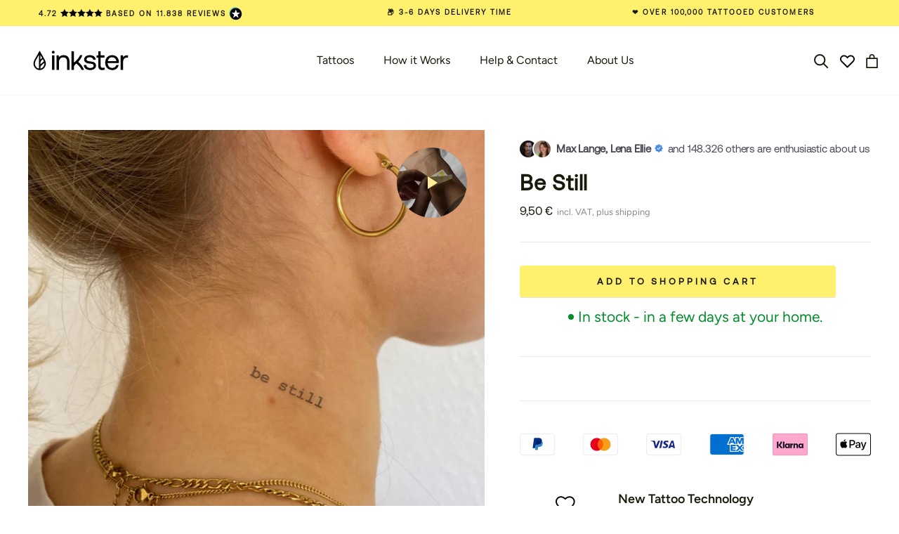

--- FILE ---
content_type: text/html; charset=UTF-8
request_url: https://api.reviews.io/json-ld/product/richsnippet?sku=R313T%3B43645566714120&store=inkster.eu&url=https://inkster.eu/products/be-still&data=true
body_size: -216
content:
{
	"@context" : "http://schema.org",
	"@type" : "Product"

  		 ,"aggregateRating": {
      "@type" : "AggregateRating",
      "bestRating": "5",
		  "ratingValue" : "5.0000",
		  "reviewCount" : "1",
		  "worstRating" : 1
	},
	"review": [
			]
    		
		    ,"name" : "Be Still",
		"image" : "",
				"sku" : "R313T"
		    
}


--- FILE ---
content_type: text/html; charset=UTF-8
request_url: https://api.reviews.io/json-ld/company/snippet?store=inkster.eu
body_size: -102
content:
{

	"@context" : "http://schema.org",
	"@type" :"WebPage",
	"publisher": {
		"@type" : "Organization",
		"image" : "https://d1011j0lbv5k1u.cloudfront.net/assets/store-542225/542225-logo-1709289258.png",
		"name" : "Inkster GmbH"

					,"address":{
			"@type":"PostalAddress",
			"streetAddress":"Heidenkampsweg 58,\nHamburg",
			"addressLocality":"Hamburg",
			"postalcode":"20097"
		}
		
				,"telephone": "01703693526"
			}

}


--- FILE ---
content_type: text/javascript; charset=utf-8
request_url: https://inkster.eu/products/be-still.js
body_size: 1338
content:
{"id":8003076391176,"title":"Be Still","handle":"be-still","description":"\u003cdiv style=\"text-align: left;\" data-mce-style=\"text-align: left;\" data-mce-fragment=\"1\"\u003e\n\u003ctable width=\"100%\" rules=\"none\" data-mce-fragment=\"1\"\u003e\n\u003ctbody data-mce-fragment=\"1\"\u003e\n\u003ctr style=\"height: 108.375px;\" data-mce-style=\"height: 108.375px;\" data-mce-fragment=\"1\"\u003e\n\u003ctd style=\"width: 22.9891%; height: 108.375px;\" data-mce-style=\"width: 22.9891%; height: 108.375px;\" data-mce-fragment=\"1\"\u003e\u003cbr\u003e\u003cimg src=\"https:\/\/cdn.shopify.com\/s\/files\/1\/0425\/8794\/7166\/files\/SVG_SkinSafe_RZ_480x480.svg?v=1693228269\" alt=\"\" width=\"52\" height=\"52\" style=\"display: block; margin-left: auto; margin-right: auto;\" data-mce-fragment=\"1\" data-mce-src=\"https:\/\/cdn.shopify.com\/s\/files\/1\/0425\/8794\/7166\/files\/SVG_SkinSafe_RZ_480x480.svg?v=1693228269\"\u003e\u003cbr\u003e\u003c\/td\u003e\n\u003ctd style=\"width: 69.0109%; height: 108.375px;\" data-mce-style=\"width: 69.0109%; height: 108.375px;\" data-mce-fragment=\"1\"\u003e\u003cspan style=\"font-size: 18px;\" data-mce-style=\"font-size: 18px;\" data-mce-fragment=\"1\"\u003e\u003cb data-mce-fragment=\"1\"\u003eNew Tattoo Technology\u003cbr\u003e\u003c\/b\u003e\u003c\/span\u003e \u003cspan data-mce-fragment=\"1\"\u003eThe new revolutionary inkster tattoos can be applied like stickers, but are absorbed into the first layer of skin.\u003c\/span\u003e\u003c\/td\u003e\n\u003c\/tr\u003e\n\u003ctr style=\"height: 108.375px;\" data-mce-style=\"height: 108.375px;\" data-mce-fragment=\"1\"\u003e\n\u003ctd style=\"width: 22.9891%; height: 108.375px;\" data-mce-style=\"width: 22.9891%; height: 108.375px;\" data-mce-fragment=\"1\"\u003e\u003cimg alt=\"\" src=\"https:\/\/cdn.shopify.com\/s\/files\/1\/0425\/8794\/7166\/files\/SVG_Easy_RZ_480x480.svg?v=1693228288\" width=\"52\" height=\"52\" style=\"display: block; margin-left: auto; margin-right: auto;\"\u003e\u003c\/td\u003e\n\u003ctd style=\"width: 69.0109%; height: 108.375px;\" data-mce-style=\"width: 69.0109%; height: 108.375px;\" data-mce-fragment=\"1\"\u003e\u003cspan style=\"font-size: 18px;\" data-mce-style=\"font-size: 18px;\"\u003e\u003cb\u003eEven Easier Application\u003cbr\u003e\u003c\/b\u003e\u003c\/span\u003e \u003cspan data-mce-fragment=\"1\"\u003eApplying the Inkster tattoo is done in 1-2 minutes. If you need help, we made a video for you.\u003c\/span\u003e\u003c\/td\u003e\n\u003c\/tr\u003e\n\u003ctr style=\"height: 108.375px;\" data-mce-style=\"height: 108.375px;\" data-mce-fragment=\"1\"\u003e\n\u003ctd style=\"width: 22.9891%; height: 108.375px;\" data-mce-style=\"width: 22.9891%; height: 108.375px;\" data-mce-fragment=\"1\"\u003e\u003cimg alt=\"\" src=\"https:\/\/cdn.shopify.com\/s\/files\/1\/0425\/8794\/7166\/files\/SVG_Waterproof_RZ_480x480.svg?v=1693211478\" width=\"52\" height=\"52\" style=\"display: block; margin-left: auto; margin-right: auto;\"\u003e\u003c\/td\u003e\n\u003ctd style=\"width: 69.0109%; height: 108.375px;\" data-mce-style=\"width: 69.0109%; height: 108.375px;\" data-mce-fragment=\"1\"\u003e\u003cstrong data-mce-fragment=\"1\"\u003e\u003cspan style=\"font-size: 18px;\" data-mce-style=\"font-size: 18px;\"\u003eWater Resistant\u003c\/span\u003e\u003c\/strong\u003e\n\u003cp data-mce-style=\"padding-left: 30px;\"\u003eSince your Inkster tattoo is absorbed into the first layer of skin, water cannot harm your tattoo.\u003c\/p\u003e\n\u003c\/td\u003e\n\u003c\/tr\u003e\n\u003ctr style=\"height: 115px; padding-left: 60px;\" data-mce-style=\"height: 115px; padding-left: 60px;\" data-mce-fragment=\"1\"\u003e\n\u003ctd style=\"width: 22.9891%; height: 115px;\" data-mce-style=\"width: 22.9891%; height: 115px;\" data-mce-fragment=\"1\"\u003e\u003cimg alt=\"\" src=\"https:\/\/cdn.shopify.com\/s\/files\/1\/0425\/8794\/7166\/files\/SVG_Natural_RZ_480x480.svg?v=1693228278\" width=\"52\" height=\"52\" style=\"display: block; margin-left: auto; margin-right: auto;\"\u003e\u003c\/td\u003e\n\u003ctd style=\"width: 69.0109%; height: 115px;\" data-mce-style=\"width: 69.0109%; height: 115px;\" data-mce-fragment=\"1\"\u003e\u003cspan style=\"font-size: 18px;\" data-mce-style=\"font-size: 18px;\"\u003e\u003cb\u003eNatural Ingredients\u003c\/b\u003e\u003c\/span\u003e\u003cbr\u003e\n\u003cp data-mce-style=\"padding-left: 30px;\"\u003eTo protect your skin, our ink is plant-based with natural ingredients.\u003c\/p\u003e\n\u003c\/td\u003e\n\u003c\/tr\u003e\n\u003ctr style=\"height: 104px;\" data-mce-style=\"height: 104px;\" data-mce-fragment=\"1\"\u003e\n\u003ctd style=\"width: 22.9891%; height: 104px;\" data-mce-style=\"width: 22.9891%; height: 104px;\" data-mce-fragment=\"1\"\u003e\u003cimg alt=\"\" src=\"https:\/\/cdn.shopify.com\/s\/files\/1\/0425\/8794\/7166\/files\/SVG_Longevity_RZ_Richtige_Strichstaerke_480x480.svg?v=1693994417\" width=\"52\" height=\"52\" style=\"display: block; margin-left: auto; margin-right: auto;\"\u003e\u003c\/td\u003e\n\u003ctd style=\"width: 69.0109%; height: 104px;\" data-mce-style=\"width: 69.0109%; height: 104px;\" data-mce-fragment=\"1\"\u003e\u003cspan style=\"font-size: 18px;\"\u003e\u003cb\u003eLasts 1-2 Weeks\u003c\/b\u003e\u003c\/span\u003e\u003cbr\u003e\n\u003cp data-mce-style=\"padding-left: 30px;\"\u003eYour Inkster tattoo will be visible for 7-10 days depending on where it is on your body.\u003c\/p\u003e\n\u003c\/td\u003e\n\u003c\/tr\u003e\n\u003c\/tbody\u003e\n\u003c\/table\u003e\n\u003c\/div\u003e","published_at":"2023-03-07T11:54:44+01:00","created_at":"2022-09-07T16:59:12+02:00","vendor":"Inkster","type":"Neue Tattoo Technologie","tags":["50%","_tab_what-will-be-yours","Arm","Bauch","Beine","Brust","Drop-3","Fuß","Hals","Hand","Men","neu","Quotes","Revolut","revolut-story","Rücken","Schriftzug","Schriftzüge","Schulter","Tiny (\u003c 3x3cm)","Woman","Wort","Wörter"],"price":950,"price_min":950,"price_max":950,"available":true,"price_varies":false,"compare_at_price":900,"compare_at_price_min":900,"compare_at_price_max":900,"compare_at_price_varies":false,"variants":[{"id":43645566714120,"title":"Default Title","option1":"Default Title","option2":null,"option3":null,"sku":"R313T","requires_shipping":true,"taxable":true,"featured_image":{"id":43383501324552,"product_id":8003076391176,"position":1,"created_at":"2023-03-06T14:58:18+01:00","updated_at":"2023-03-06T14:58:37+01:00","alt":null,"width":839,"height":839,"src":"https:\/\/cdn.shopify.com\/s\/files\/1\/0425\/8794\/7166\/products\/313T.jpg?v=1678111117","variant_ids":[43645566714120]},"available":true,"name":"Be Still","public_title":null,"options":["Default Title"],"price":950,"weight":1,"compare_at_price":900,"inventory_management":"shopify","barcode":"4260770124665","featured_media":{"alt":null,"id":36089014124808,"position":1,"preview_image":{"aspect_ratio":1.0,"height":839,"width":839,"src":"https:\/\/cdn.shopify.com\/s\/files\/1\/0425\/8794\/7166\/products\/313T.jpg?v=1678111117"}},"quantity_rule":{"min":1,"max":null,"increment":1},"quantity_price_breaks":[],"requires_selling_plan":false,"selling_plan_allocations":[]}],"images":["\/\/cdn.shopify.com\/s\/files\/1\/0425\/8794\/7166\/products\/313T.jpg?v=1678111117","\/\/cdn.shopify.com\/s\/files\/1\/0425\/8794\/7166\/files\/R313T.png?v=1694166654","\/\/cdn.shopify.com\/s\/files\/1\/0425\/8794\/7166\/files\/R313T_954f2e01-6fac-43be-accd-a593dd566d13.png?v=1702545687"],"featured_image":"\/\/cdn.shopify.com\/s\/files\/1\/0425\/8794\/7166\/products\/313T.jpg?v=1678111117","options":[{"name":"Title","position":1,"values":["Default Title"]}],"url":"\/products\/be-still","media":[{"alt":null,"id":36089014124808,"position":1,"preview_image":{"aspect_ratio":1.0,"height":839,"width":839,"src":"https:\/\/cdn.shopify.com\/s\/files\/1\/0425\/8794\/7166\/products\/313T.jpg?v=1678111117"},"aspect_ratio":1.0,"height":839,"media_type":"image","src":"https:\/\/cdn.shopify.com\/s\/files\/1\/0425\/8794\/7166\/products\/313T.jpg?v=1678111117","width":839},{"alt":"Be Still Default Title","id":37945981600008,"position":2,"preview_image":{"aspect_ratio":1.0,"height":2779,"width":2778,"src":"https:\/\/cdn.shopify.com\/s\/files\/1\/0425\/8794\/7166\/files\/R313T.png?v=1694166654"},"aspect_ratio":1.0,"height":2779,"media_type":"image","src":"https:\/\/cdn.shopify.com\/s\/files\/1\/0425\/8794\/7166\/files\/R313T.png?v=1694166654","width":2778},{"alt":"Be Still","id":38869894365448,"position":3,"preview_image":{"aspect_ratio":1.0,"height":4267,"width":4267,"src":"https:\/\/cdn.shopify.com\/s\/files\/1\/0425\/8794\/7166\/files\/R313T_954f2e01-6fac-43be-accd-a593dd566d13.png?v=1702545687"},"aspect_ratio":1.0,"height":4267,"media_type":"image","src":"https:\/\/cdn.shopify.com\/s\/files\/1\/0425\/8794\/7166\/files\/R313T_954f2e01-6fac-43be-accd-a593dd566d13.png?v=1702545687","width":4267}],"requires_selling_plan":false,"selling_plan_groups":[]}

--- FILE ---
content_type: text/javascript; charset=utf-8
request_url: https://cdn.ablyft.com/s/54247997.js
body_size: 16835
content:
/*
 _____ _____ _     ___ _
|  _  | __  | |_ _|  _| |_
|     | __ -| | | |  _|  _|
|__|__|_____|_|_  |_| |_|.com
              |___|
*/

var projectData = {"id":54247997,"name":"Inkster","jquery_include":"false","debug":false,"restrict_debug":false,"adhere_dnt":false,"max_cookie_lifetime":90,"activation_mode":"immediately","use_antiflicker":false,"snippet_revision":722,"rules":null,"rules_tracking":null,"tracker_url":"https:\/\/log.ablyft.com","asset_url":null,"metadata_key_exp_1":null,"metadata_key_exp_2":null,"metadata_key_exp_3":null,"metadata_key_var_1":null,"metadata_key_var_2":null,"metadata_key_var_3":null,"cookie_domain":null,"snippet_version":3.54,"storage":"localStorage","run_only_on_reinit":false,"allow_in_iframes":false,"visual_editor_version":null,"external_tracking_domain":"","encode_storage_values":false,"usedEditorExtensions":[],"js":"","css":"","helper_js":"","is_spa":true,"pages":[{"id":26501480,"name":"Default CP","trigger":"callback","trigger_js":"ablyftTools.waitForElement('body.template-type-collection', function(element){\r\nactivate();\r\n});","api_name":"default-cp","poll_on_rules":false,"deactivation_mode":"reset","rules_js":"return true;","experiments":[12741052],"goals":[],"url_targetings":[{"id":46885,"type":"include","url":"\/collections\/","url_type":"substring"},{"id":46886,"type":"exclude","url":"\/products\/","url_type":"substring"}]},{"id":30560402,"name":"All Pages for DACH-Market except Custom-Tattoo","trigger":"direct","trigger_js":"","api_name":"all-pages-for-dach-market-except-custom-tattoo","poll_on_rules":false,"deactivation_mode":"reset","rules_js":"return true;","experiments":[69309430],"goals":[],"url_targetings":[{"id":28833,"type":"include","url":".*","url_type":"regex"},{"id":28834,"type":"exclude","url":"\/collections\/custom-tattoos","url_type":"substring"},{"id":28835,"type":"exclude","url":"\/products\/personalisierbares-tattoo-tiny","url_type":"substring"},{"id":28836,"type":"exclude","url":"\/products\/personaliserbares-tattoo-small","url_type":"substring"},{"id":28837,"type":"exclude","url":"\/products\/personalisierbare-tattoos-tiny-long","url_type":"substring"},{"id":28838,"type":"exclude","url":"\/products\/personalisierbares-tattoo-small-long","url_type":"substring"}]},{"id":41373158,"name":"CP's for DACH-Market","trigger":"direct","trigger_js":"","api_name":"cps","poll_on_rules":false,"deactivation_mode":"reset","rules_js":"return true;","experiments":[87693526,48289441],"goals":[],"url_targetings":[{"id":8117,"type":"include","url":"\/collections\/","url_type":"substring"},{"id":8118,"type":"exclude","url":"\/products\/","url_type":"substring"}]},{"id":60876624,"name":"PDP's for DACH-Market","trigger":"direct","trigger_js":"","api_name":"pdps","poll_on_rules":false,"deactivation_mode":"reset","rules_js":"return true;","experiments":[73885945,70959123,78216490],"goals":[],"url_targetings":[{"id":7992,"type":"include","url":"\/products\/","url_type":"substring"},{"id":7993,"type":"exclude","url":"inkster\\.(fr|be|cz|dk|eu|gr|it|nl|cz|pt)\\\/","url_type":"regex"}]},{"id":65060056,"name":"All Pages - Cart Drawer opened","trigger":"callback","trigger_js":"ablyftTools.waitForElement('.cart-wrapper.open, .cart.active', function(){\r\n    activate();\r\n});\r\n","api_name":"all-pages-cart-drawer-opened","poll_on_rules":false,"deactivation_mode":"reset","rules_js":"return true;","experiments":[74949254],"goals":[],"url_targetings":[{"id":43641,"type":"include","url":".*","url_type":"regex"}]},{"id":79040484,"name":"All PDPs","trigger":"direct","trigger_js":"","api_name":"all-pdps","poll_on_rules":false,"deactivation_mode":"reset","rules_js":"return true;","experiments":[17626982],"goals":[],"url_targetings":[{"id":32819,"type":"include","url":"\/products\/","url_type":"substring"}]},{"id":80122633,"name":"Frontpage for DACH-Market","trigger":"direct","trigger_js":"","api_name":"frontpage-for-dach-market","poll_on_rules":false,"deactivation_mode":"reset","rules_js":"return true;","experiments":[22972405],"goals":[],"url_targetings":[{"id":16911,"type":"include","url":"https:\/\/inkster.de\/","url_type":"simple"}]},{"id":97483978,"name":"All Pages for DACH-Market","trigger":"direct","trigger_js":"","api_name":"all-pages","poll_on_rules":false,"deactivation_mode":"reset","rules_js":"return true;","experiments":[77974004,81347305],"goals":[],"url_targetings":[{"id":10366,"type":"include","url":"inkster.de","url_type":"substring"},{"id":10367,"type":"include","url":"inkster.at","url_type":"substring"},{"id":10368,"type":"include","url":"inkster.ch","url_type":"substring"}]},{"id":98745801,"name":"All CP's when filter drawer is opened","trigger":"callback","trigger_js":"ablyftTools.waitForElement('#collection-filter-drawer[aria-hidden=\"false\"]', function(element){\r\n   activate();\r\n});","api_name":"all-cps-when-filter-drawer-is-opened","poll_on_rules":false,"deactivation_mode":"reset","rules_js":"return true;","experiments":[57011302],"goals":[],"url_targetings":[{"id":27255,"type":"include","url":"\/collections\/","url_type":"substring"},{"id":27256,"type":"exclude","url":"\/products\/","url_type":"substring"}]}],"experiments":[{"id":12741052,"status":"preview","name":"INK-296: Banner CP ausblenden","traffic_allocation":100,"audiences_match_type":"all","created_at":"2025-03-31 13:52:19","updated_at":"2025-05-19 17:16:01","published_at":"2025-05-19 17:16:01","metadata_1":null,"metadata_2":null,"metadata_3":null,"integrations_run_mode":null,"js":"","reset_js":"","css":"","audiences":[{"id":88641310,"name":"Mobile Visitors","rules_js":"if(User.browser.mobile){\n\treturn true;\n}"}],"variations":[{"id":97085726,"name":"Original","css_code":"","baseline":true,"traffic_allocation":50,"metadata_1":null,"metadata_2":null,"metadata_3":null,"js":"","reset_js":"","css":"","changesets":"[]"},{"id":12525566,"name":"Variante: CP Banner ausgeblendet","css_code":"\r\n@media only screen and (max-width: 999px) {\r\n.shopify-section--slideshow {\r\n  display: none !important;\r\n}\r\n\r\n}","baseline":false,"traffic_allocation":50,"metadata_1":null,"metadata_2":null,"metadata_3":null,"js":"","reset_js":"","css":"\r\n@media only screen and (max-width: 999px) {\r\n.shopify-section--slideshow {\r\n  display: none !important;\r\n}\r\n\r\n}","changesets":"[]"}],"environments":[{"id":54752066,"name":"DACH Market","rules_js":"var tld = ablyftTools.parseUrl().tld;\r\nif(tld === 'de' || tld === 'at' || tld === 'ch'){\r\n  return true;\r\n}"}]},{"id":17626982,"status":"preview","name":"INK-293: Benefits als Slider","traffic_allocation":100,"audiences_match_type":"all","created_at":"2025-03-26 01:49:37","updated_at":"2025-08-19 15:19:51","published_at":"2025-08-19 15:19:51","metadata_1":null,"metadata_2":null,"metadata_3":null,"integrations_run_mode":null,"js":"","reset_js":"","css":"","audiences":[{"id":39483809,"name":"All Visitors","rules_js":"return true;"}],"variations":[{"id":95491394,"name":"Original","css_code":"","baseline":true,"traffic_allocation":50,"metadata_1":null,"metadata_2":null,"metadata_3":null,"js":"","reset_js":"","css":"","changesets":"[]"},{"id":31392631,"name":"Variante: Benefits als Slider","css_code":"ed-description-module, .slide-in-product-description {\r\n  display: block !important;\r\n}\r\n\r\n.ProductMeta__Description {\r\n  display: none !important;\r\n}","baseline":false,"traffic_allocation":50,"metadata_1":null,"metadata_2":null,"metadata_3":null,"js":"ablyftTools.waitForElement(\"body\", function(element){\r\n  document.body.classList.add(\"ed-ab-ink-293\");\r\n});\r\n","reset_js":"","css":"ed-description-module, .slide-in-product-description {\r\n  display: block !important;\r\n}\r\n\r\n.ProductMeta__Description {\r\n  display: none !important;\r\n}","changesets":"[]"}],"environments":[{"id":54752066,"name":"DACH Market","rules_js":"var tld = ablyftTools.parseUrl().tld;\r\nif(tld === 'de' || tld === 'at' || tld === 'ch'){\r\n  return true;\r\n}"}]},{"id":22972405,"status":"preview","name":"INK-283:  4x4 Bestseller","traffic_allocation":100,"audiences_match_type":"all","created_at":"2025-02-25 22:26:15","updated_at":"2025-05-20 08:38:07","published_at":"2025-05-20 08:38:07","metadata_1":null,"metadata_2":null,"metadata_3":null,"integrations_run_mode":null,"js":"","reset_js":"","css":"","audiences":[{"id":88641310,"name":"Mobile Visitors","rules_js":"if(User.browser.mobile){\n\treturn true;\n}"}],"variations":[{"id":51487673,"name":"Original","css_code":"","baseline":true,"traffic_allocation":50,"metadata_1":null,"metadata_2":null,"metadata_3":null,"js":"","reset_js":"","css":"","changesets":"[]"},{"id":74973024,"name":"Variation #1","css_code":"@media (max-width: 765px) {\r\n\t #shopify-section-template--18108262580488__featured-collections section[data-section-type=\"featured-collections\"] .Container {\r\n\t\t padding: 0 12px !important;\r\n\t}\r\n\t #shopify-section-template--18108262580488__featured-collections section[data-section-type=\"featured-collections\"] .Container .ed-featured-collection {\r\n\t\t display: flex !important;\r\n\t\t flex-direction: column;\r\n\t}\r\n\t #shopify-section-template--18108262580488__featured-collections section[data-section-type=\"featured-collections\"] .Container .ed-featured-collection .Container {\r\n\t\t order: 1;\r\n\t}\r\n\t #shopify-section-template--18108262580488__featured-collections section[data-section-type=\"featured-collections\"] .Container .ed-featured-collection .Container .SectionHeaderBtn {\r\n\t\t margin-top: 30px;\r\n\t\t margin-bottom: 30px;\r\n\t}\r\n\t #shopify-section-template--18108262580488__featured-collections section[data-section-type=\"featured-collections\"] .Container .ed-featured-collection .ProductListWrapper {\r\n\t\t order: 0;\r\n\t\t margin-right: unset !important;\r\n\t\t margin-left: unset !important;\r\n\t}\r\n\t #shopify-section-template--18108262580488__featured-collections section[data-section-type=\"featured-collections\"] .Container .ed-featured-collection .ProductListWrapper .ProductList--carousel {\r\n\t\t overflow-x: unset;\r\n\t\t overflow-y: unset;\r\n\t\t display: flex !important;\r\n\t\t flex-wrap: wrap;\r\n\t\t white-space: unset !important;\r\n\t}\r\n\t #shopify-section-template--18108262580488__featured-collections section[data-section-type=\"featured-collections\"] .Container .ed-featured-collection .ProductListWrapper .ProductList--carousel .Carousel__Cell {\r\n\t\t width: 50%;\r\n\t\t padding: 0 8px;\r\n\t\t margin-bottom: 20px;\r\n\t}\r\n\t #shopify-section-template--18108262580488__featured-collections section[data-section-type=\"featured-collections\"] .Container .ed-featured-collection .ProductListWrapper .ProductList--carousel .Carousel__Cell:first-child {\r\n\t\t margin-left: 0 !important;\r\n\t}\r\n\t #shopify-section-template--18108262580488__featured-collections section[data-section-type=\"featured-collections\"] .Container .ed-featured-collection .ProductListWrapper .ProductList--carousel .Carousel__Cell:nth-child(+n+5) {\r\n\t\t display: none !important;\r\n\t}\r\n}\r\n @media (max-width: 765px) and (min-width: 699px) {\r\n\t #shopify-section-template--18108262580488__featured-collections section[data-section-type=\"featured-collections\"] .Container .ed-featured-collection .Container .SectionHeaderBtn {\r\n\t\t margin-top: 30px;\r\n\t\t margin-bottom: 30px;\r\n\t}\r\n}\r\n ","baseline":false,"traffic_allocation":50,"metadata_1":null,"metadata_2":null,"metadata_3":null,"js":"","reset_js":"","css":"@media (max-width: 765px) {\r\n\t #shopify-section-template--18108262580488__featured-collections section[data-section-type=\"featured-collections\"] .Container {\r\n\t\t padding: 0 12px !important;\r\n\t}\r\n\t #shopify-section-template--18108262580488__featured-collections section[data-section-type=\"featured-collections\"] .Container .ed-featured-collection {\r\n\t\t display: flex !important;\r\n\t\t flex-direction: column;\r\n\t}\r\n\t #shopify-section-template--18108262580488__featured-collections section[data-section-type=\"featured-collections\"] .Container .ed-featured-collection .Container {\r\n\t\t order: 1;\r\n\t}\r\n\t #shopify-section-template--18108262580488__featured-collections section[data-section-type=\"featured-collections\"] .Container .ed-featured-collection .Container .SectionHeaderBtn {\r\n\t\t margin-top: 30px;\r\n\t\t margin-bottom: 30px;\r\n\t}\r\n\t #shopify-section-template--18108262580488__featured-collections section[data-section-type=\"featured-collections\"] .Container .ed-featured-collection .ProductListWrapper {\r\n\t\t order: 0;\r\n\t\t margin-right: unset !important;\r\n\t\t margin-left: unset !important;\r\n\t}\r\n\t #shopify-section-template--18108262580488__featured-collections section[data-section-type=\"featured-collections\"] .Container .ed-featured-collection .ProductListWrapper .ProductList--carousel {\r\n\t\t overflow-x: unset;\r\n\t\t overflow-y: unset;\r\n\t\t display: flex !important;\r\n\t\t flex-wrap: wrap;\r\n\t\t white-space: unset !important;\r\n\t}\r\n\t #shopify-section-template--18108262580488__featured-collections section[data-section-type=\"featured-collections\"] .Container .ed-featured-collection .ProductListWrapper .ProductList--carousel .Carousel__Cell {\r\n\t\t width: 50%;\r\n\t\t padding: 0 8px;\r\n\t\t margin-bottom: 20px;\r\n\t}\r\n\t #shopify-section-template--18108262580488__featured-collections section[data-section-type=\"featured-collections\"] .Container .ed-featured-collection .ProductListWrapper .ProductList--carousel .Carousel__Cell:first-child {\r\n\t\t margin-left: 0 !important;\r\n\t}\r\n\t #shopify-section-template--18108262580488__featured-collections section[data-section-type=\"featured-collections\"] .Container .ed-featured-collection .ProductListWrapper .ProductList--carousel .Carousel__Cell:nth-child(+n+5) {\r\n\t\t display: none !important;\r\n\t}\r\n}\r\n @media (max-width: 765px) and (min-width: 699px) {\r\n\t #shopify-section-template--18108262580488__featured-collections section[data-section-type=\"featured-collections\"] .Container .ed-featured-collection .Container .SectionHeaderBtn {\r\n\t\t margin-top: 30px;\r\n\t\t margin-bottom: 30px;\r\n\t}\r\n}\r\n ","changesets":"[]"}],"environments":[{"id":54752066,"name":"DACH Market","rules_js":"var tld = ablyftTools.parseUrl().tld;\r\nif(tld === 'de' || tld === 'at' || tld === 'ch'){\r\n  return true;\r\n}"}]},{"id":48289441,"status":"preview","name":"INK-7: Hervorhebung der Tattoo-Gr\u00f6\u00dfen","traffic_allocation":100,"audiences_match_type":"all","created_at":"2023-07-19 14:12:31","updated_at":"2024-10-02 12:59:02","published_at":"2024-07-02 07:21:28","metadata_1":null,"metadata_2":null,"metadata_3":null,"integrations_run_mode":null,"js":"","reset_js":"","css":"","audiences":[{"id":39483809,"name":"All Visitors","rules_js":"return true;"}],"variations":[{"id":27864348,"name":"Original: Keine Hervorhebung der Tattoo-Gr\u00f6\u00dfen","css_code":"","baseline":true,"traffic_allocation":50,"metadata_1":null,"metadata_2":null,"metadata_3":null,"js":"","reset_js":"","css":"","changesets":"[]"},{"id":91161234,"name":"Variation: Hervorhebung der Tattoo-Gr\u00f6\u00dfen","css_code":".ed-ab-ink-7 {\r\n  display : block;\r\n}\r\n\r\n.ed-ab-ink-7 + span {\r\n  display : none;\r\n}\r\n","baseline":false,"traffic_allocation":50,"metadata_1":null,"metadata_2":null,"metadata_3":null,"js":"","reset_js":"","css":".ed-ab-ink-7 {\r\n  display : block;\r\n}\r\n\r\n.ed-ab-ink-7 + span {\r\n  display : none;\r\n}\r\n","changesets":"[]"}],"environments":[{"id":54752066,"name":"DACH Market","rules_js":"var tld = ablyftTools.parseUrl().tld;\r\nif(tld === 'de' || tld === 'at' || tld === 'ch'){\r\n  return true;\r\n}"}]},{"id":57011302,"status":"preview","name":"Mobilfunknummer Pflicht","traffic_allocation":100,"audiences_match_type":"all","created_at":"2024-10-30 08:04:48","updated_at":"2024-10-30 08:09:52","published_at":"2024-10-30 08:09:52","metadata_1":null,"metadata_2":null,"metadata_3":null,"integrations_run_mode":null,"js":"","reset_js":"","css":"","audiences":[{"id":39483809,"name":"All Visitors","rules_js":"return true;"}],"variations":[{"id":82813219,"name":"Original","css_code":"","baseline":true,"traffic_allocation":50,"metadata_1":null,"metadata_2":null,"metadata_3":null,"js":"","reset_js":"","css":"","changesets":"[]"},{"id":46472332,"name":"Variation #1","css_code":".ed-1 {\r\ncolor: red;\r\n}","baseline":false,"traffic_allocation":50,"metadata_1":null,"metadata_2":null,"metadata_3":null,"js":"","reset_js":"","css":".ed-1 {\r\ncolor: red;\r\n}","changesets":"[]"}],"environments":[{"id":54752066,"name":"DACH Market","rules_js":"var tld = ablyftTools.parseUrl().tld;\r\nif(tld === 'de' || tld === 'at' || tld === 'ch'){\r\n  return true;\r\n}"}]},{"id":69309430,"status":"preview","name":"INK-263: Hive Deliver Promise","traffic_allocation":100,"audiences_match_type":"all","created_at":"2024-12-19 16:17:44","updated_at":"2025-02-25 13:17:42","published_at":"2025-02-25 13:17:42","metadata_1":null,"metadata_2":null,"metadata_3":null,"integrations_run_mode":null,"js":"","reset_js":"","css":"","audiences":[{"id":39483809,"name":"All Visitors","rules_js":"return true;"}],"variations":[{"id":94900071,"name":"Original","css_code":"","baseline":true,"traffic_allocation":50,"metadata_1":null,"metadata_2":null,"metadata_3":null,"js":"","reset_js":"","css":"","changesets":"[]"},{"id":21378336,"name":"Angepasstes Versandlabel","css_code":"","baseline":false,"traffic_allocation":50,"metadata_1":null,"metadata_2":null,"metadata_3":null,"js":"ablyftTools.waitForElement('body', function(element){\r\n    document.body.classList.add('ed-ab-ink-263');\r\n});\r\n\r\nablyftTools.domLoaded(function(){\r\n    var edProductVariantsForm = document.querySelector('.ProductForm__Variants');\r\n    if (edProductVariantsForm) {\r\n        edProductVariantsForm.classList.add('ed-ab-ink-263');\r\n    }\r\n    initInk263();\r\n});","reset_js":"","css":"","changesets":"[]"}],"environments":[{"id":54752066,"name":"DACH Market","rules_js":"var tld = ablyftTools.parseUrl().tld;\r\nif(tld === 'de' || tld === 'at' || tld === 'ch'){\r\n  return true;\r\n}"}]},{"id":70959123,"status":"preview","name":"INK-60: Haltbarkeitsgarantie auf der PDP","traffic_allocation":100,"audiences_match_type":"all","created_at":"2023-07-10 22:36:34","updated_at":"2024-10-02 12:59:02","published_at":"2024-06-26 10:57:56","metadata_1":null,"metadata_2":null,"metadata_3":null,"integrations_run_mode":null,"js":"","reset_js":"","css":"","audiences":[{"id":39483809,"name":"All Visitors","rules_js":"return true;"}],"variations":[{"id":52618615,"name":"Original: ohne Haltbarkeitsgarantie auf der PDP","css_code":"","baseline":true,"traffic_allocation":50,"metadata_1":null,"metadata_2":null,"metadata_3":null,"js":"","reset_js":"","css":"","changesets":"[]"},{"id":42312853,"name":"Variation #1: mit Haltbarkeitsgarantie auf der PDP","css_code":".ed-ab-ink-60 {\r\n  display: block !important;\r\n}","baseline":false,"traffic_allocation":50,"metadata_1":null,"metadata_2":null,"metadata_3":null,"js":"","reset_js":"","css":".ed-ab-ink-60 {\r\n  display: block !important;\r\n}","changesets":"[]"}],"environments":[{"id":54752066,"name":"DACH Market","rules_js":"var tld = ablyftTools.parseUrl().tld;\r\nif(tld === 'de' || tld === 'at' || tld === 'ch'){\r\n  return true;\r\n}"}]},{"id":73885945,"status":"preview","name":"INK-66: Kaufeinw\u00e4nde durch Attributes entkr\u00e4ften","traffic_allocation":100,"audiences_match_type":"all","created_at":"2023-06-25 14:28:50","updated_at":"2024-10-02 12:59:02","published_at":"2024-07-02 07:27:31","metadata_1":null,"metadata_2":null,"metadata_3":null,"integrations_run_mode":null,"js":"","reset_js":"","css":"","audiences":[{"id":39483809,"name":"All Visitors","rules_js":"return true;"}],"variations":[{"id":40780516,"name":"Original: Kein Hinzuf\u00fcgen von Attributen","css_code":"","baseline":true,"traffic_allocation":50,"metadata_1":null,"metadata_2":null,"metadata_3":null,"js":"","reset_js":"","css":"","changesets":"[]"},{"id":85265754,"name":"Variation: Hinzuf\u00fcgen von Attributen","css_code":".header__inner .group__inner .R-SliderIndicator-group {\r\n  display: flex !important;\r\n}","baseline":false,"traffic_allocation":50,"metadata_1":null,"metadata_2":null,"metadata_3":null,"js":"","reset_js":"","css":".header__inner .group__inner .R-SliderIndicator-group {\r\n  display: flex !important;\r\n}","changesets":"[]"}],"environments":[{"id":54752066,"name":"DACH Market","rules_js":"var tld = ablyftTools.parseUrl().tld;\r\nif(tld === 'de' || tld === 'at' || tld === 'ch'){\r\n  return true;\r\n}"}]},{"id":74949254,"status":"preview","name":"INK-318: Express Checkout Button","traffic_allocation":100,"audiences_match_type":"all","created_at":"2025-06-19 19:32:55","updated_at":"2025-07-31 12:40:00","published_at":"2025-07-31 12:40:00","metadata_1":null,"metadata_2":null,"metadata_3":null,"integrations_run_mode":null,"js":"","reset_js":"","css":"","audiences":[{"id":39483809,"name":"All Visitors","rules_js":"return true;"}],"variations":[{"id":33998563,"name":"Original","css_code":"","baseline":true,"traffic_allocation":50,"metadata_1":null,"metadata_2":null,"metadata_3":null,"js":"","reset_js":"","css":"","changesets":"[]"},{"id":32332022,"name":"Variation #1","css_code":".ed-ab-ink-318 {\r\n  display: block !important;\r\n}\r\n\r\n.cart__upsell-items__wrapper {\r\n bottom: 53px;\r\n}","baseline":false,"traffic_allocation":50,"metadata_1":null,"metadata_2":null,"metadata_3":null,"js":"","reset_js":"","css":".ed-ab-ink-318 {\r\n  display: block !important;\r\n}\r\n\r\n.cart__upsell-items__wrapper {\r\n bottom: 53px;\r\n}","changesets":"[]"}],"environments":[{"id":54752066,"name":"DACH Market","rules_js":"var tld = ablyftTools.parseUrl().tld;\r\nif(tld === 'de' || tld === 'at' || tld === 'ch'){\r\n  return true;\r\n}"}]},{"id":77974004,"status":"preview","name":"INK-35: Shop Benefits unterhalb des CTA-Buttons","traffic_allocation":100,"audiences_match_type":"all","created_at":"2023-07-18 15:31:43","updated_at":"2024-10-02 12:59:02","published_at":"2024-07-02 07:07:38","metadata_1":null,"metadata_2":null,"metadata_3":null,"integrations_run_mode":null,"js":"","reset_js":"","css":"","audiences":[{"id":39483809,"name":"All Visitors","rules_js":"return true;"}],"variations":[{"id":65745356,"name":"Original: Keine Benefits unterhalb des CTA-Buttons","css_code":"","baseline":true,"traffic_allocation":50,"metadata_1":null,"metadata_2":null,"metadata_3":null,"js":"","reset_js":"","css":"","changesets":"[]"},{"id":34380682,"name":"Variation: Shop Benefits unterhalb des CTA-Buttons","css_code":".ed-ab-ink-35 {\r\n  display : block !important;\r\n}\r\n\r\n.ed-adjust-height-shop-benefits {\r\n  height : unset !important;\r\n}\r\n\r\n.cart .to-checkout {\r\n  height : 226px !important;\r\n}\r\n@media (max-width: 767px) {\r\n  .cart.active .cart__form .cart__form-scroll {\r\n    bottom : 220px !important;\r\n  }\r\n}\r\n@media (min-width: 769px) {\r\n  .cart.has-products .cart__form-scroll {\r\n    height : calc(100vh - 225px) !important;\r\n  }\r\n}","baseline":false,"traffic_allocation":50,"metadata_1":null,"metadata_2":null,"metadata_3":null,"js":"","reset_js":"","css":".ed-ab-ink-35 {\r\n  display : block !important;\r\n}\r\n\r\n.ed-adjust-height-shop-benefits {\r\n  height : unset !important;\r\n}\r\n\r\n.cart .to-checkout {\r\n  height : 226px !important;\r\n}\r\n@media (max-width: 767px) {\r\n  .cart.active .cart__form .cart__form-scroll {\r\n    bottom : 220px !important;\r\n  }\r\n}\r\n@media (min-width: 769px) {\r\n  .cart.has-products .cart__form-scroll {\r\n    height : calc(100vh - 225px) !important;\r\n  }\r\n}","changesets":"[]"}],"environments":[{"id":54752066,"name":"DACH Market","rules_js":"var tld = ablyftTools.parseUrl().tld;\r\nif(tld === 'de' || tld === 'at' || tld === 'ch'){\r\n  return true;\r\n}"}]},{"id":78216490,"status":"preview","name":"INK-261: Breitere Artikelbilder","traffic_allocation":100,"audiences_match_type":"all","created_at":"2025-08-18 16:47:08","updated_at":"2025-08-19 15:15:22","published_at":"2025-08-19 15:15:22","metadata_1":null,"metadata_2":null,"metadata_3":null,"integrations_run_mode":null,"js":"","reset_js":"","css":"","audiences":[{"id":39483809,"name":"All Visitors","rules_js":"return true;"}],"variations":[{"id":49720231,"name":"Original","css_code":"","baseline":true,"traffic_allocation":50,"metadata_1":null,"metadata_2":null,"metadata_3":null,"js":"","reset_js":"","css":"","changesets":"[]"},{"id":36544390,"name":"Variation #1","css_code":"","baseline":false,"traffic_allocation":50,"metadata_1":null,"metadata_2":null,"metadata_3":null,"js":"ablyftTools.waitForElement(\"body\", function(element){\r\ndocument.body.classList.add(\"ed-ab-ink-261\");\r\n});","reset_js":"","css":"","changesets":"[]"}],"environments":[{"id":54752066,"name":"DACH Market","rules_js":"var tld = ablyftTools.parseUrl().tld;\r\nif(tld === 'de' || tld === 'at' || tld === 'ch'){\r\n  return true;\r\n}"}]},{"id":81347305,"status":"preview","name":"INK-246: Mobilfunknummer Pflicht","traffic_allocation":100,"audiences_match_type":"all","created_at":"2025-01-08 14:34:19","updated_at":"2025-01-08 14:36:16","published_at":"2025-01-08 14:36:16","metadata_1":null,"metadata_2":null,"metadata_3":null,"integrations_run_mode":null,"js":"","reset_js":"","css":"","audiences":[{"id":39483809,"name":"All Visitors","rules_js":"return true;"}],"variations":[{"id":27911156,"name":"Original","css_code":"","baseline":true,"traffic_allocation":50,"metadata_1":null,"metadata_2":null,"metadata_3":null,"js":"","reset_js":"","css":"","changesets":"[]"},{"id":95047001,"name":"Mobilfunknummer Pflicht","css_code":"","baseline":false,"traffic_allocation":50,"metadata_1":null,"metadata_2":null,"metadata_3":null,"js":"ablyftTools.waitForElement('body', function(element){\r\n    document.body.classList.add('ed-ab-ink-246');\r\n});\r\n\r\nablyftTools.domLoaded(function(){\r\n    var edProductVariantsForm = document.querySelector('.ProductForm__Variants');\r\n    if (edProductVariantsForm) {\r\n        edProductVariantsForm.classList.add('ed-ab-ink-246');\r\n    }\r\n    initInk246();\r\n});","reset_js":"","css":"","changesets":"[]"}],"environments":[{"id":54752066,"name":"DACH Market","rules_js":"var tld = ablyftTools.parseUrl().tld;\r\nif(tld === 'de' || tld === 'at' || tld === 'ch'){\r\n  return true;\r\n}"}]},{"id":87693526,"status":"preview","name":"INK-18: Visuelle Hervorhebung von Bestsellern und Neuheiten","traffic_allocation":100,"audiences_match_type":"all","created_at":"2023-07-19 13:01:46","updated_at":"2024-10-02 12:59:02","published_at":"2024-06-26 11:01:17","metadata_1":null,"metadata_2":null,"metadata_3":null,"integrations_run_mode":null,"js":"","reset_js":"","css":"","audiences":[{"id":39483809,"name":"All Visitors","rules_js":"return true;"}],"variations":[{"id":87399985,"name":"Original: Keine Visuelle Hervorhebung von Bestsellern und Neuheiten","css_code":"","baseline":true,"traffic_allocation":50,"metadata_1":null,"metadata_2":null,"metadata_3":null,"js":"","reset_js":"","css":"","changesets":"[]"},{"id":33153571,"name":"Variation: Visuelle Hervorhebung von Bestsellern und Neuheiten","css_code":".ed-ab-ink-18 {\r\n  display : none !important;\r\n}","baseline":false,"traffic_allocation":50,"metadata_1":null,"metadata_2":null,"metadata_3":null,"js":"","reset_js":"","css":".ed-ab-ink-18 {\r\n  display : none !important;\r\n}","changesets":"[]"}],"environments":[{"id":54752066,"name":"DACH Market","rules_js":"var tld = ablyftTools.parseUrl().tld;\r\nif(tld === 'de' || tld === 'at' || tld === 'ch'){\r\n  return true;\r\n}"}]}],"goals":[{"id":27900503,"type":"custom","counting_method":"one","css_selector":null,"name":"Purchase","api_name":"purchase"},{"id":29701266,"type":"custom","counting_method":"one","css_selector":null,"name":"Purchase: Neukunde","api_name":"sale-neukunde"},{"id":61064475,"type":"revenue","counting_method":"one","css_selector":null,"name":"Revenue","api_name":"revenue"},{"id":98969299,"type":"custom","counting_method":"one","css_selector":null,"name":"Purchase: Bestandskunde","api_name":"purchase-bestandskunde"}],"exclusion_groups":[],"default_integrations":[{"id":17,"sort_order":130,"name":"KLAR! (Shopify)","help_url":"https:\/\/help.getklar.com\/en\/articles\/10412008-a-b-testing-set-up-report","logo":"klar.svg","used_hook":"experimentViewed","run_synchronously":null,"js":"Shopify.analytics.publish(\"Klar:sendUpdateABGroupEvent\", { projectName: project.data.name, variantName: variation.data.name, experimentName: experiment.data.name });","pivot":{"project_id":54247997,"default_integration_id":17}}],"custom_integrations":[]};




var geoLocationFn = function(){};

window.ablyftEditorExtensions = projectData.usedEditorExtensions;
(function(w,d,c){if(w.ablyftAlreadyRunning)return c.warn("ABlyft aborting - first snippet already initialized"),!1;function inIframe(){try{return w.self!==w.top}catch{return 1}}if(w.ablyftAlreadyRunning=!0,inIframe()&&!w.ablyftAllowIframe&&!sessionStorage.getItem("ablyft_editor_token")&&!w.ablyftEditorMode&&!projectData.allow_in_iframes)return c.log("ABlyft aborting - running in Iframe"),!1;if("undefined"!=typeof $ablyft){let $=$ablyft}let Script={version:3.54,projectId:projectData.id,revision:projectData.snippet_revision,logDomain:projectData.tracker_url,storage:projectData.storage,goalsEnabled:!0,isPreview:!1,previewCombinations:[],previewExcludeRunning:!0,optedOut:!1,doNotTrackUser:!1,liveEventListenersSet:!1,formerlyPushedGoals:[],mutationObservers:[],intersectionObservers:[],pollIntervals:[],activePages:[],activeExperiments:{},isReinitialized:!1,eventHandlers:{},init(e){this.projectData=e,this.handleDebugMode(),this.handleVisualEditor(),this.handlePreview(),this.handleQaTool(),this.handleSetBucketing(),this.handleOptOut(),this.handleDoNotTrack(),this.handleInstanceCheck(),this.dataToExpose=Tools.pickProperties(Script,["projectId","version","revision","goalsEnabled","isPreview","optedOut","trackerUrl"]),System.logEnabled&&(c.groupCollapsed("%cABlyft # Initiated SNIPPET with Revision","background-color: #002349; border: 2px solid #002349; color: white;",this.revision),Object.keys(this.dataToExpose).forEach(e=>{c.log(e,this.dataToExpose[e])}),c.log("storage",Storage.getStorage()),c.groupEnd())},isNotABot(){var e=/bot|google|crawler|spider|robot|crawling|facebookexternalhit/i.test(navigator.userAgent);return e&&System.log("info",0,"Rated as Bot- Exiting"),!e},generalPrerequisitesMet(e){var t=this.projectData.rules;return!t||(t=System.jsConditionReturnsTrue(t),e||System.log("info",0,"General Prerequisite Rules "+(t?"met":"NOT met")),t)},trackingPrerequisitesMet(e){var t=this.projectData.rules_tracking;return!t||(t=System.jsConditionReturnsTrue(t),e||System.log("info",0,"Tracking Prerequisite Rules "+(t?"met":"NOT met")),t)},resetMutationObservers(){this.mutationObservers.forEach(e=>e.disconnect()),this.mutationObservers=[]},resetIntersectionObservers(){this.intersectionObservers.forEach(e=>e.disconnect()),this.intersectionObservers=[]},resetPollingIntervals(){this.pollIntervals.forEach(e=>clearInterval(e)),this.pollIntervals=[]},run(){if(this.isVisualEditorMode())return System.log("info",0,"Visual Editor Mode activated"),!1;if(User.init(),this.resetMutationObservers(),this.resetIntersectionObservers(),this.resetPollingIntervals(),Project.runHelperJs(),this.generalPrerequisitesMet()&&this.isNotABot()&&!this.optedOut&&!this.doNotTrackUser){if(this.trackingPrerequisitesMet()&&this.handleTempEvents(),w.insideShopifyPixel)return System.log("info",0,"Inside Shopify Checkout Pixel"),!1;this.applyAntiFlicker(),this.main(),this.removeAntiFlicker(),this.invokeHandler("lifecycleEnd")}},handleTempEvents(){var e=System.storagePrefix+"temp_events",t=JSON.parse(sessionStorage.getItem(e)||"[]");0!==t.length&&(System.log("info",1,"Previously saved events are sent",t),t.forEach(e=>EventQueue.add(e)),sessionStorage.removeItem(e))},isVisualEditorMode(){var e;return!!w.visualEditorDebug||(e="ablyft_editor_token",!!sessionStorage.getItem(e))||new URLSearchParams(w.location.search).has(e)},handleVisualEditor(){if(this.isVisualEditorMode()){let e=w.visualEditorDebug?"local.":"";Tools.waitForElement("body",()=>Tools.loadExternalJs(`https://${e}editor.ablyft.com/snippet.js`))}},handleDebugMode(){var{debug:e,restrict_debug:t}=this.projectData;if(e){if(t){e=System.storagePrefix+"show_debug",t=System.urlParamPrefix+"show_debug";if("true"===Tools.getUrlParameter(t)&&Storage.set("sessionStorage",e,"true",!0),"true"!==Storage.get("sessionStorage",e,!0))return}System.enableLog()}},handlePreview(){var e=System.storagePrefix+"exclude_running",t=Tools.getUrlParameter(System.urlParamPrefix+"exclude_running"),t=("true"!==t&&"false"!==t||Storage.set("sessionStorage",e,t,!0),Storage.get("sessionStorage",e,!0)),e=(t&&(this.previewExcludeRunning="true"===t),System.storagePrefix+"preview_combs"),t=Tools.getUrlParameter(System.urlParamPrefix+"preview"),t=(t&&(t=JSON.stringify(t.split(",")),Storage.set("sessionStorage",e,t,!0)),Storage.get("sessionStorage",e,!0));t&&(this.previewCombinations=JSON.parse(t),this.setPreviewMode())},handleQaTool(){var e=System.storagePrefix+"qa_token",t=System.urlParamPrefix+"qa_token",t=Tools.getUrlParameter(t),t=(t&&Storage.set("sessionStorage",e,t,!0),Storage.get("sessionStorage",e,!0));t&&this.setQaMode(t)},handleSetBucketing(){var t=System.urlParamPrefix+"set_bucketing",r=System.storagePrefix+"exps",i=Tools.getUrlParameter(t);if(i){let e;try{e=JSON.parse(i)}catch{return void System.log("error",0,`Invalid JSON in ${t}:`,i)}Array.isArray(e)&&0!==e.length&&(i=(t=Storage.get("cookie",r))?JSON.parse(t):{},t=e.reduce((e,t)=>{var[t,r]=t.split("_");return e[t]=Number(r),e},{}),i={...i,...t},Tools.domLoaded(()=>{setTimeout(()=>{e.forEach(e=>{var[e,t]=e.split("_"),e=new Experiment(Script.getExperimentById(e),!0),t=new Variation(Number(t),!0);Project.runIntegrations(e,t,!0)})},500)}),Storage.set("cookie",r,JSON.stringify(i)))}},setPreviewMode(){this.isPreview=!0,this.goalsEnabled=!1},setQaMode(e){let t="https://app.ablyft.com/qa-tool/",r=this.projectData.id;Tools.domLoaded(function(){Tools.loadExternalJs(t+"js/"+r+"/"+e),Tools.loadExternalCss(t+"css/"+r+"/"+e)})},getVariationIdToPreviewByExperiment(e,t=!1){let r=e.data.id;var e=(this.previewCombinations||[]).find(e=>{var[e]=e.split("_");return Number(e)===r});return!!e&&([,e]=e.split("_"),e=Number(e),!!Number.isInteger(e))&&(t||System.log("info",1,"Starting Preview Mode",e),e)},handleOptOut(){var e=System.storagePrefix+"opt_out",t=Tools.getUrlParameter(System.urlParamPrefix+"opt_out");"true"!==t&&"false"!==t||((t="true"===t)?Storage.set("cookie",e,"true"):Storage.remove("cookie",e),alert(`Opted ${t?"out":"in"} of ABlyft for this domain`)),this.optedOut="true"===Storage.get("cookie",e)},handleDoNotTrack(){this.projectData.adhere_dnt&&"1"===navigator.doNotTrack&&(c.log("ABlyft # stops because client's doNotTrack is enabled"),this.doNotTrackUser=!0)},handleInstanceCheck(){"true"===Tools.getUrlParameter(System.urlParamPrefix+"check")&&alert("ABlyft is implemented")},applyAntiFlicker(){this.projectData.use_antiflicker&&(d.documentElement.style.visibility="hidden",setTimeout(()=>this.removeAntiFlicker(),2e3))},removeAntiFlicker(){this.projectData.use_antiflicker&&(d.documentElement.style.visibility="visible")},invokeHandler(e){Script.eventHandlers.hasOwnProperty(e)&&Script.eventHandlers[e]()},getProjectData(){return this.projectData},prepareEvent(e,t){var{data:e,className:r}=e,{type:e,id:i,value:a}=e,e={type:e,value:void 0!==a?a:0};return"goal"===r&&(e.goal={id:i,variations:t}),e},getExperimentsVariationIds(){return(Project.data?.experiments??[]).flatMap(({variations:e=[]})=>e.map(({id:e})=>e))},getCleanedUserBucket(){var e=User.getExperimentsBucket()||{};let i=new Set(this.getExperimentsVariationIds());return Object.entries(e).reduce((e,[t,r])=>(0!==r&&i.has(r)&&(e[t]=r),e),{})},getCleanedUserBucketVariationIds(){return Object.values(this.getCleanedUserBucket()??{})},sendEvents:function(e,t){e={projectId:this.projectData.id,source:"ablyft-snippet",snippetVersion:this.version,user:e,events:t},t=JSON.stringify(e);navigator.sendBeacon(this.logDomain,t)},processEvents:function(e){var t=this.getCleanedUserBucket(),r=User.attributes;if(Object.keys(t).length){var i,a,s,r={experimentsBucket:t,attributes:r},o=e.filter(e=>"integration"!==e.type),n=e.filter(e=>"integration"===e.type);o.length&&(1===Object.keys(t).length&&(t=o.find(e=>"bucketing"===e.type))&&(t.isFirst=!0),this.sendEvents(r,o));for({data:{experimentId:i,variationId:a},integration:s}of n){var l=new Experiment(this.getExperimentById(i),!0),d=new Variation(a,!0);this.getIntegrationByTypeAndId(s.type,s.id)?.run(Project,l,d)}EventQueue.removeEventsFromQueue(e)}else c.log("ABlyft # Empty UserBucket, not sending"),EventQueue.clear()},getGoalByApiName(t){var{goals:e=[]}=this.projectData;return e.find(({api_name:e})=>e===t)||!1},getGoalById(t){t=Number(t);var{goals:e=[]}=this.projectData;return e.find(e=>e.id===t)||!1},getPageByApiName(t){var{pages:e=[]}=this.projectData;return e.find(({api_name:e})=>e===t)||!1},getPageById(t){t=Number(t);var{pages:e=[]}=this.projectData;return e.find(e=>e.id===t)||!1},getExperimentById(t){t=Number(t);var{experiments:e=[]}=this.projectData;return e.find(e=>e.id===t)||!1},getVariationById(t){t=Number(t);var e,{experiments:r=[]}=this.projectData;for({variations:e=[]}of r){var i=e.find(e=>Number(e.id)===t);if(i)return i}return!1},getIntegrationByTypeAndId(e,t){e=(this.projectData?.[e+"_integrations"]||[]).find(e=>e.id===t);return!!e&&new Integration(e)},carriesExperiment(e){let t=+e;return!Number.isNaN(t)&&(this.projectData?.experiments??[]).some(e=>e.id===t)},getActiveClickGoals(){return(Script.activePages||[]).map(e=>this.getPageById(e)).filter(e=>e&&Array.isArray(e.goals)).flatMap(e=>e.goals.map(e=>this.getGoalById(Number(e))).filter(e=>e&&"click"===e.type))}},Storage={getStorage(e,t=!1){return t||"default"===Script.storage?e:Script.storage},encode(e){return Script.projectData.encode_storage_values?encodeURIComponent(e):e},decode(e){var t;return Script.projectData.encode_storage_values?"null"===(t=decodeURIComponent(String(e)))?null:t:e},useTempStorage(e){return"ablyft_tracking_consent"!==e&&"ablyft_redirect"!==e&&!Script.trackingPrerequisitesMet(!0)},set(e,t,r,i=!1,a){e=this.getStorage(e,i);if(this.useTempStorage(t))(i=window.ablyftTempStorage||={})[e]={...i[e]||{},[t]:r};else switch(e){case"cookie":Tools.setCookie(t,this.encode(r),a);break;case"localStorage":localStorage.setItem(t,r);break;default:sessionStorage.setItem(t,r)}},get(e,t,r=!1){e=this.getStorage(e,r);if(this.useTempStorage(t))return(w.ablyftTempStorage?.[e])?.[t]??!1;switch(e){case"cookie":return this.decode(Tools.getCookie(t));case"localStorage":return localStorage.getItem(t);default:return sessionStorage.getItem(t)}},remove(e,t,r=!1){switch(this.getStorage(e,r)){case"cookie":Tools.removeCookie(t);break;case"localStorage":localStorage.removeItem(t);break;case"temp":delete w[t];break;default:sessionStorage.removeItem(t)}}},ablyft=w.ablyft,formerPushedCalls=[],Api=(void 0!==ablyft&&ablyft.length&&(formerPushedCalls=ablyft),{init(){this.initEventsApi(),"function"==typeof w.CustomEvent&&d.dispatchEvent(new CustomEvent("ablyftApiReady"))},initEventsApi(){w.ablyft={push:function(e){var t,r,i;"custom"===e.eventType||"revenue"===e.eventType?(i=Script.getGoalByApiName(e.eventName))&&new Goal(i).trigger(e.eventValue??0):"forceVariation"===e.eventType?System.forcedVariations[e.experimentId]=e.variationId:"activatePage"===e.eventType?({pageId:i,pageApiName:t}=e,(r=null!=i?Script.getPageById(i):Script.getPageByApiName(t))?new Page(r).run():(r=null!=i?"#"+i:t,System.log("error",0,["API (activatePage)",`Page (${r}) is not available`]))):"deactivatePage"===e.eventType?({pageId:i,pageApiName:t}=e,(r=null!=i?Script.getPageById(i):Script.getPageByApiName(t))?new Page(r).setInactive():(r=null!=i?"#"+i:t,System.log("error",0,["API (deactivatePage)",`Page (${r}) is not available`]))):"addListener"===e.eventType?"lifecycleEnd"===e.listener.type&&(Script.eventHandlers.lifecycleEnd=e.listener.handler):"enableTrackingConsent"===e.eventType?(i=System.storagePrefix+"tracking_consent",t=Storage.get("cookie",i),Storage.set("cookie",i,"1"),System.log("info",0,["enableTrackingConsent"]),(r=w.ablyftTempStorage)&&Object.entries(r).forEach(([r,e])=>{Object.entries(e).forEach(([e,t])=>{Storage.set(r,e,t)})}),"1"!==t&&w.ablyft.reInit({resetStates:!0})):"disableTrackingConsent"===e.eventType&&(i=System.storagePrefix+"tracking_consent",Storage.set("cookie",i,"0"),System.log("info",0,["disableTrackingConsent"]))},get(e,t){if("tools"===e)return Tools;if("data"===e)return Script.dataToExpose;if("activePageIds"===e)return Script.activePages;if("activeExperimentIds"===e)return Script.activeExperiments;if("pingedGoals"===e){let e=[];var r=Storage.get("sessionStorage","ablyft_pinged_goals",!0);return e=r?JSON.parse(r):e}return"pages"===e?Script.projectData.pages:"experiments"===e?Script.projectData.experiments:"goals"===e?Script.projectData.goals:"variationById"===e&&t?Script.getVariationById(t):"goalById"===e&&t?Script.getGoalById(t):"trackingConsentEnabled"===e?"0"!==(r=Storage.get("cookie",System.storagePrefix+"tracking_consent"))&&("1"===r||r):"deviceType"===e?User.attributes.device_type:"bucketing"===e?User.getExperimentsBucket():void c.error("ABlyft - Unknown API type",e)},getTools(){return Tools},reInit({resetStates:e=!1}={}){System.log("info",!1,"Re-Initiated PROJECT"),Script.isReinitialized=!0,e&&(Script.activePages=[],Script.activeExperiments=[],sessionStorage.removeItem("ablyft_pinged_goals")),Project.data?.is_spa&&(e=User.getExperimentsBucket(),Object.keys(e).forEach(e=>{new Experiment(Script.getExperimentById(e),!0).init()})),Script.run()}}},handleFormerlyPushedCalls(){(formerPushedCalls||[]).forEach(e=>{("forceVariation"===e.eventType?w.ablyft:Script.formerlyPushedGoals).push(e)})}}),System={urlParamPrefix:"ablyft_",storagePrefix:"ablyft_",logEnabled:!1,forcedVariations:{},init(){},enableLog(){this.logEnabled=!0},log(t,r=0,i,a=" "){if(this.logEnabled){var s,o="ABlyft #",r=!1===r?"":"----".repeat(Math.max(0,r));if("info"===t)c.log(`%c${o}%c${r} `+i,"background-color: #002349; border: 2px solid #002349; color: white;","color: #777;",a);else if("error"===t){let e;e=Array.isArray(i)?([t,s]=i,`ERROR on ${t&&t.data?t.className.toUpperCase()+" "+t.data.id:t}: `+s):String(i),d.dispatchEvent(new CustomEvent("ablyftError",{detail:{msg:e}})),c.error(o+r+e,a)}}},evalJs(js,extension=null){var ablyftTools=Tools;w.ablyftIgnoreDomMutations=!0,eval(js),w.ablyftIgnoreDomMutations=!1},applyJs(t,e=!1){var r=t?.data?.js;if(r&&r.length){e||System.log("info",2,"Applying JS");try{System.evalJs(r)}catch(e){System.log("error",2,[t,e.message])}}},applyPureJs(e){if(e&&e.length){System.log("info",2,"Applying JS");try{System.evalJs(e)}catch(e){System.log("error",2,[e.message])}}},applyResetJs(e){var{className:e,data:{reset_js:t,name:r,id:i}={}}=e;if(t&&t.length){System.log("info",2,`Applying RESET JS for ${e.toUpperCase()} "${r}"`,i);try{System.evalJs(t)}catch(e){System.log("error",0,[e.message])}}},applyCss(e){var t,r,i,a=e?.data?.css;a&&(System.log("info",2,"Applying CSS"),{className:e,data:{id:t,instance:r}}=e,(i=d.createElement("style")).type="text/css",i.className="ablyft-css",Object.assign(i.dataset,{ablyftCssType:e,ablyftCssTypeId:t,ablyftCssTypeInstance:r}),i.textContent=a,(document.head||document.getElementsByTagName("head")[0]).append(i))},applyResetCss(e){var{className:e,data:{id:t,instance:r}}=e,e=["style.ablyft-css",`[data-ablyft-css-type="${e}"]`,`[data-ablyft-css-type-id="${t}"]`,null!=r&&`[data-ablyft-css-type-instance="${r}"]`].filter(Boolean).join("");d.querySelectorAll(e).forEach(e=>e.remove())},detachCss(){d.querySelectorAll(".ablyft-css").forEach(e=>e.remove())},jsConditionReturnsTrue(e){if(!e||"null"===e||""===e)return!0;try{var t=Tools;return new Function("User","Tools","ablyftTools",e)(User,Tools,t)}catch(e){return System.log("error",2,["JS RULE",e.message]),!1}}},EventQueue=(System.init(),{storageKey:System.storagePrefix+"queue",init(){w.ablyftStopQueue=!1,Tools.domLoaded(()=>{clearInterval(w.ablyftEventQueueInterv),w.ablyftEventQueueInterv=setInterval(()=>this.process(),1e3)}),this.cleanup()},stop(){w.ablyftStopQueue=!0,clearInterval(w.ablyftEventQueueInterv)},add(e){var t,r;Script.trackingPrerequisitesMet(!0)?(e.timestamp=Math.floor(Date.now()/1e3),e.lockId=Tools.generateRandomId(),["bucketing","click","pageview","custom","revenue"].includes(e.type)?Script.processEvents([e]):this.addItemToJson(e)):(t=System.storagePrefix+"temp_events",(r=JSON.parse(sessionStorage.getItem(t)||"[]")).push(e),sessionStorage.setItem(t,JSON.stringify(r)))},get(){var e=Storage.get("cookie",this.storageKey);return e?JSON.parse(e):[]},clear(){this.updateStorage([])},process(){var e=this.get();if(0!==e.length){let t=Math.floor(Date.now()/1e3),r=[];e=e.map(e=>("object"==typeof e&&2<=(null!=e.locked?t-e.locked:1/0)&&(e.locked=t,r.push(e)),e));if(this.updateStorage(e),0!==r.length&&!window.ablyftStopQueue)return Script.processEvents(r),!0}},removeEventsFromQueue(e){let t=new Set(e.map(({lockId:e})=>e));e=this.get().filter(({lockId:e})=>!t.has(e));this.updateStorage(e)},doesItemExist(e,t){let{timestamp:r,type:i}=t;return!!Array.isArray(e)&&e.some(e=>{if(!e||"object"!=typeof e)return!1;if(e.timestamp!==r||e.type!==i)return!1;switch(i){case"bucketing":return e.value===t.value;case"integration":return e.integration?.id===t.integration?.id&&e.data?.variationId===t.data?.variationId;default:return e.goal?.id===t.goal?.id}})},addItemToJson(e){var t=this.get()||[];this.doesItemExist(t,e)||(t.push(e),this.updateStorage(t))},updateStorage(e){var t=this.storageKey;Array.isArray(e)&&0!==e.length?Storage.set("cookie",t,JSON.stringify(e),!1,1/86400*30):Storage.remove("cookie",t)},cleanup(){var e=this.get();if(0!==e.length){let t=Math.floor(Date.now()/1e3);e=e.filter(e=>"object"==typeof e&&t-e.timestamp<=3600);this.updateStorage(e)}}}),Tools={init(){},setCookie(e,t,r=projectData.max_cookie_lifetime,i=!1){r=new Date(Date.now()+24*r*60*60*1e3).toUTCString();let a=[encodeURIComponent(e)+"="+t,"Expires="+r,"SameSite=Lax","Path=/"].join("; ");e=this.getRootDomain();e&&"only_current"!==e&&!i&&(a+="; Domain="+e),d.cookie=a},getCookie(e){var t,r=encodeURIComponent(e)+"=";for(t of d.cookie.split("; "))if(t.startsWith(r))return t.slice(r.length);return null},removeCookie(e){var e=encodeURIComponent(e),t=`Expires=${new Date(0).toUTCString()}; SameSite=Lax; Path=/`,r=(d.cookie=e+"=; "+t,this.getRootDomain());r&&"only_current"!==r&&(d.cookie=e+`=; Domain=${r}; `+t)},parseUrl(e=window.location.href){var t=new Set(["co.uk","ac.uk","gov.uk","co.jp","com.au","co.nz"]);e.startsWith("http")||(e="http://"+e);let r;try{r=new URL(e,window.location.origin)}catch{(r=document.createElement("a")).href=e}var{protocol:e,host:i,hostname:a,port:s,pathname:o,search:n,hash:l}=r,d=a.split("."),c=d.slice(-2).join("."),t=2<d.length&&t.has(c);return{protocol:e,host:i,hostname:a,port:s,pathname:o,search:n,hash:l,domain:d[d.length-(t?3:2)],tld:t?c:d[d.length-1],subdomain:d.slice(0,d.length-(t?3:2)).join(".")||""}},getRootDomain(){var e,t;return projectData.cookie_domain||({domain:e,tld:t}=this.parseUrl(),`.${e}.`+t)},getUrlParameter(e,t=w.location.href){t=new URL(t,w.location.origin).searchParams;return t.has(e)?t.get(e):null},poll(e,t,r=()=>{},i=1e4,a=2e3){let s,o,n,l=!1,d=()=>{l||(l=!0,clearInterval(s),clearTimeout(o),clearTimeout(n))},c=()=>{d(),t()},p=()=>{d(),r()};if(!0===e())return c();s=setInterval(()=>{!0===e()&&c()},10),Script.pollIntervals.push(s),o=setTimeout(p,i),this.domLoaded(()=>{n=setTimeout(p,a)})},check(e,t,r=()=>{}){(!0===e()?t:r)()},buildRedirectUrl(e,t=!0){var r=(e="")=>e.split("&").filter(Boolean).map(e=>e.split("=").map(decodeURIComponent)).reduce((e,[t,r])=>(t&&(void 0===e[t]?e[t]=r:Array.isArray(e[t])?e[t].push(r):e[t]=[e[t],r]),e),{}),{protocol:i,hostname:a,pathname:s,search:o,hash:n}=w.location;return e.startsWith("?")&&(e=i+"//"+a+s+e),t?(i=n||"",[a,s=""]=e.split("?"),[t="",n=""]=s.split("#"),s=n?"#"+n:i,n=r(o.slice(1)),i=r(t),o={...n,...i},""+a+(r=o,Object.keys(r).length?"?"+Object.entries(r).map(([e,t])=>e+"="+t).join("&"):"")+s):e},redirect(e,t=!0,r){var i=!1===r?0:Number.isInteger(r)?r:5;let a=this.buildRedirectUrl(e,t);if(!1!==r&&w.location.href===a)return!1;e=Storage.get("sessionStorage","ablyft_redirect"),t=Date.now();if(e&&(t-e)/1e3<i)return!1;Storage.set("sessionStorage","ablyft_redirect",t),EventQueue.stop(),d.documentElement.style.visibility="hidden",setTimeout(()=>{w.location.replace(a)},50)},shopifyPreviewTheme(e){Tools.poll(()=>{if(window.Shopify)return!0},()=>{Shopify.theme.id!==e&&(System.log("info",2,"Redirecting to Shopify Theme",e),Tools.redirect("?preview_theme_id="+e+"&pb=0"))},()=>{},1e3)},domLoaded(e){"complete"===d.readyState||"interactive"===d.readyState?e():d.addEventListener("DOMContentLoaded",e,{once:!0})},domChanged:function(t){this.waitForElement("body",function(e){new(w.MutationObserver||w.WebKitMutationObserver)(()=>{w.ablyftIgnoreDomMutations||t()}).observe(e,{childList:!0,subtree:!0,attributes:!0})})},waitForElement(e,t,r){let i=new WeakSet,a={selector:e,fn:t};function s(){d.querySelectorAll(a.selector).forEach(e=>{void 0!==e.dataset.ablyftHandled||i.has(e)||(i.add(e),a.fn.call(e,e,r))})}e=new(w.MutationObserver||w.WebKitMutationObserver)(s),Script.mutationObservers.push(e),e.observe(d.documentElement,{childList:!0,subtree:!0,attributes:!0}),s()},elementIsInView(e,r,i=!1){let a=new WeakSet,s=new IntersectionObserver(e=>{e.forEach(e=>{var t=e.target;e.isIntersecting&&!a.has(t)&&(r.call(t,t),a.add(t),i||s.unobserve(t))})});var t=()=>{d.querySelectorAll(e).forEach(e=>{a.has(e)||s.observe(e)})};this.domLoaded(t),this.domChanged(t),Script.intersectionObservers.push(s)},urlChanged(e,r){if("polling"===e){clearInterval(w.ablyftUrlChangeInterv);let t=w.location.href;w.ablyftUrlChangeInterv=setInterval(()=>{var e=w.location.href;e!==t&&(t=e,r())},10)}else"history"===e&&(["pushState","replaceState"].forEach(e=>{let t=w.history[e];w.history[e]=function(...e){e=t.apply(this,e);return r(),e}}),d.addEventListener("popstate",()=>r()))},getSetBucketingUrlExtension(){var e=User.getExperimentsBucket()||{},e=Object.entries(e);return 0===e.length?null:`[${e.map(([e,t])=>`"${e}_${t}"`).join(",")}]`},loadExternalCss(e){var t=d.createElement("link");t.media="all",t.rel="stylesheet",t.type="text/css",t.href=e,d.head.appendChild(t)},loadExternalJs(e,t){var r=d.createElement("script");r.src=e,r.onload=t,r.onreadystatechange=t,d.head.appendChild(r)},checkForDataLayerEntry(e,t){this.poll(()=>Array.isArray(w.dataLayer)&&w.dataLayer.some(r=>e.every(([e,t])=>r.hasOwnProperty(e)&&r[e]===t)),t)},generateRandomId(){var t="ABCDEFGHIJKLMNOPQRSTUVWXYZabcdefghijklmnopqrstuvwxyz0123456789";let r="";for(let e=0;e<10;e++)r+=t.charAt(Math.floor(Math.random()*t.length));return r},applyEditorExtension(e,t,r,i,a=Tools.generateRandomId()){var s=w.ablyftEditorExtensions[r];if(s){t=s.css_selector||t,i={...i,$id:r,$instance:a,$selector:t};i.$html=Mustache.render(s.html,{extension:i}),System.applyCss({className:"variation",data:{id:e,css:s.css,instance:a}});try{s.reset_js&&System.evalJs(s.reset_js,i),s.apply_js&&System.evalJs(s.apply_js,i)}catch(e){System.log("error",0,["Apply Editor Extension JS",e.message])}}else System.log("error",0,`Unknown editor extension "${r}"`);return a},resetEditorExtension(e,t,r){var i=w.ablyftEditorExtensions[t];if(!i)return System.log("error",0,`Unknown Editor Extension (Reset) "${t}"`),r;t={$id:t,$instance:r};System.applyResetCss({className:"variation",data:{id:e,css:i.css,instance:r}}),System.evalJs(i.reset_js,t)},pickProperties(r,e){return e.reduce((e,t)=>(t in r&&(e[t]=r[t]),e),{})}},User=(Tools.init(),{storageKeyExps:System.storagePrefix+"exps",geoLocation:!1,attributes:{device_type:"other",visitor_type:"new",url:""},init(){this.setVisits(),this.browser=this.getBrowser(),this.setGeoLocation(),this.setInitialAttributes()},getExperimentsBucket(){var e=Storage.get("cookie",this.storageKeyExps);return e?JSON.parse(e):{}},setExperimentToBucket(e,t){var r=this.getExperimentsBucket();Object.prototype.hasOwnProperty.call(r,e)||(r[e]=t,Storage.set("cookie",this.storageKeyExps,JSON.stringify(r)),0!==t&&(e={type:"bucketing",value:t},System.log("info",3,"Triggering BUCKETING Event",e),EventQueue.add(Script.prepareEvent({className:"bucketing",data:e},[]))))},setVisits(){if(Script.generalPrerequisitesMet(!0)){var t=System.storagePrefix,r=t+"session_check",t=t+"uvs",i=Storage.get("cookie",t);if(!i||!Script.isReinitialized){var a=Math.floor(Date.now()/1e3);let e;i?((e=JSON.parse(i)).last=a,Storage.get("sessionStorage",r,!0)?e.pageviewsSession++:(e.sessions++,e.pageviewsSession=1),e.pageviews++):e={first:a,last:a,sessions:1,pageviews:1,pageviewsSession:1},this.visits=e,Storage.set("cookie",t,JSON.stringify(e)),Storage.set("sessionStorage",r,"1",!0)}}},getVariationIdOfExperiment(e){let t=e;return"object"==typeof e&&(t=Number(e.data?.id)),!Number.isNaN(t)&&null!=(e=(this.getExperimentsBucket()||{})[t])&&(e=Number(e),!Number.isNaN(e))&&e},getBrowser(){var e=navigator.userAgent.toLowerCase(),t=navigator.platform||navigator.userAgentData?.platform,r=window.shopifyEventContext?.window??window,r=Math.min(r.innerWidth,r.outerWidth),i={mobile:!1,tablet:!1,desktop:!1,msedge:!1,opera:!1,samsungBrowser:!1,firefox:!1,chromium:!1,chrome:!1,msie:!1,safari:!1,version:null,windows:!1,mac:!1,android:!1,ios:!1,linux:!1,osversion:null};return i.mobile=navigator.userAgentData?.mobile||/mobile/i.test(e),i.tablet=/tablet|ipad/i.test(e)||600<r&&r<1024,i.desktop=!i.mobile&&!i.tablet,/edg\/(\d+\.\d+)/i.test(e)?(i.msedge=!0,i.version=RegExp.$1):/opr\/(\d+\.\d+)/i.test(e)||/opera\/(\d+\.\d+)/i.test(e)?(i.opera=!0,i.version=RegExp.$1):/samsungbrowser\/(\d+\.\d+)/i.test(e)?(i.samsungBrowser=!0,i.version=RegExp.$1):/firefox\/(\d+\.\d+)/i.test(e)?(i.firefox=!0,i.version=RegExp.$1):/chromium\/(\d+\.\d+)/i.test(e)?(i.chromium=!0,i.version=RegExp.$1):/chrome\/(\d+\.\d+)/i.test(e)?(i.chrome=!0,i.version=RegExp.$1):/msie (\d+\.\d+)/i.test(e)?(i.msie=!0,i.version=RegExp.$1):/safari\/(\d+\.\d+)/i.test(e)&&!/chrome|chromium/i.test(e)&&(i.safari=!0,r=e.match(/version\/(\d+\.\d+)/i))&&(i.version=r[1]),i.version=parseFloat(i.version),/windows/i.test(e)&&(i.windows=!0),/windows nt 10/i.test(e)&&(i.osversion=11),/windows nt 6.3/i.test(e)&&(i.osversion=8.1),/windows nt 6.2/i.test(e)&&(i.osversion=8),/windows nt 6.1/i.test(e)&&(i.osversion=7),/macintosh|mac os x/i.test(e)&&(i.mac=!0,r=e.match(/mac os x (\d+[\._]\d+[\._]?\d*)/))&&(i.osversion=r[1].replace(/_/g,".")),/android/i.test(e)&&(i.android=!0,r=e.match(/android (\d+(\.\d+)?)/))&&(i.osversion=r[1]),/iphone|ipad|ipod/i.test(e)&&(i.ios=!0,r=e.match(/OS (\d+[\._]\d+)/))&&(i.osversion=r[1].replace(/_/g,".")),/linux/i.test(t)&&(i.linux=!0),i.osversion=parseFloat(i.osversion),i},setGeoLocation:geoLocationFn,setInitialAttributes(){var e=window.navigator.userAgent,t=window.location.href,e=(this.attributes.user_agent=e,this.attributes.url=t,User.visits?.sessions??0),{mobile:t=!1,tablet:e=!1,desktop:r=!1}=(this.attributes.visitor_type=1<e?"returning":"new",this.browser);this.attributes.device_type=e?"tablet":t?"mobile":r?"desktop":"unknown"}}),Project={init(e){this.className="project",this.data=e,System.logEnabled&&c.groupCollapsed('%cABlyft # Initiated PROJECT "'+this.data.name+'"',"background-color: #002349; border: 2px solid #002349; color: white;",this.data.id),this.runCodes(),System.logEnabled&&c.groupEnd()},runCodes(){System.detachCss(),System.applyCss(this),System.applyJs(this)},runHelperJs(){System.applyPureJs(Script.getProjectData().helper_js)},runIntegrations(e,t,r=!1){var i=Project.data,a=e.data,s=t.data;if(!i||!a||!s)return!1;var o,n,{default_integrations:l=[],custom_integrations:d=[]}=Script.projectData||{};for([o,n]of Object.entries({default:l,custom:d}))for(var c of n){var p=new Integration(c),g={type:"integration",integration:{type:o,id:c.id},data:{projectId:i.id,experimentId:a.id,variationId:s.id}},u=a.integrations_run_mode,u=Boolean(c.run_synchronously)||"sync"===u;"userBucketed"===c.used_hook&&!r||(c=p,p=g,u?c.run(Project,e,t):EventQueue.add(p))}return!0}};function Experiment(e,t){this.className="experiment",this.data=e,this.silent=t,this.variationId=!1,this.metadata=this.getMetadata()}function Variation(e,t){this.className="variation",this.data=Script.getVariationById(e),this.metadata=this.getMetadata(),t||System.log("info",2,'Initiated VARIATION "'+this.data.name+'"',this.data.id)}function Environment(e){this.data=e}function Page(e){this.data=e}function Urltargeting(e){this.data=e}function Audience(e){this.data=e}Experiment.prototype.init=function(){var e=this.data;if(!e)return!1;let t=!1;var r=this.shouldNotRun();if(this.variationId=User.getVariationIdOfExperiment(this),0===this.variationId&&System.log("info",1,`EXPERIMENT "${e.name}" not running - User is excluded`,e.id),!1!==this.variationId&&!this.variationIdExists(this.variationId))return!1;if(Script.isPreview){if(t=Script.getVariationIdToPreviewByExperiment(this),r)return!1;if(!t&&Script.previewExcludeRunning)return!1;this.variationId=t}return this.silent||r||(r=t?" (Preview)":"",System.log("info",1,`Initiated EXPERIMENT "${e.name}"`+r,e.id)),Script.projectData.is_spa&&this.reset(),!0},Experiment.prototype.reset=function(){delete Script.activeExperiments[this.data.id],System.applyResetJs(this),System.applyResetCss(this),this.variationId&&new Variation(this.variationId,!0).reset()},Experiment.prototype.getMetadata=function(){return[1,2,3].reduce((e,t)=>{var r=Project.data?.["metadata_key_exp_"+t];return r&&(e[r]=this.data?.["metadata_"+t]??""),e},{})},Experiment.prototype.shouldNotRun=function(){var e=Script.getVariationIdToPreviewByExperiment(this,!0);return"preview"===this.data.status?!e||!Script.isPreview:!!Script.isPreview&&!e&&Script.previewExcludeRunning},Experiment.prototype.run=function(){Script.activeExperiments[this.data.id]=this.variationId,System.applyCss(this),System.applyJs(this)},Experiment.prototype.environmentsPassed=function(t){var{environments:e=[]}=this.data;return 0===e.length||e.some(e=>new Environment(e).matches(t))},Experiment.prototype.audiencesPassed=function(t=!1){var e,{audiences_match_type:r,audiences:i=[]}=this.data;return Script.isPreview&&"preview"===this.data.status?(System.log("info",3,"Skipping audiences check due to Preview Mode"),!0):(e=e=>new Audience(e).rulesPassed(t),"all"===r?i.every(e):i.some(e))},Experiment.prototype.trafficAllocationPassed=function(){return Math.random()<this.data.traffic_allocation/100},Experiment.prototype.chooseVariation=function(){let t=this.data.id;var e=System.forcedVariations||{},r=Object.keys(e).find(e=>Number(e)===t);if(void 0!==r)return e=Number(e[r]),System.log("info",1,"Forced Variation ID",e),e;var i=this.data.variations||[],a=[];for(let t=i.length-1;0<=t;t--){var{id:s,traffic_allocation:o=0}=i[t];let e=o;for(;e--;)a.push(s)}return a[Math.floor(Math.random()*a.length)]},Experiment.prototype.variationIdExists=function(e){let t=Number(e);return!Number.isNaN(t)&&(this.data?.variations??[]).some(({id:e})=>Number(e)===t)},Experiment.prototype.passesExclusionGroups=function(){var e=this.data.id,t=Project.data.exclusion_groups||[];if(0!==t.length)if(Script.isPreview)System.log("info",2,"Skipping exclusion groups in Preview mode");else{for(var i of t){var{id:i,name:a,exclusion_group_entries:s=[]}=i,o=s.map(e=>e.experiment_id);if(o.includes(e)){System.log("info",2,`Checking exclusion group "${a}"`,i);let t=User.getExperimentsBucket(),r=o.find(e=>t.hasOwnProperty(e)&&0!==t[e]&&Script.carriesExperiment(e));if(!r){var n,l,a=s.filter(({experiment_id:e})=>{var t=Script.getExperimentById(e),e=User.getVariationIdOfExperiment(e);return t&&0!==e&&new Experiment(t,!0).audiencesPassed(!0)}),i=a.reduce((e,t)=>e+(t.traffic||0),0);if(i<=0)continue;let e=Math.random()*i;for({experiment_id:n,traffic:l=0}of a)if((e-=l)<0){r=n;break}}if(r!==e)return!1}}System.log("info",3,"Passed all exclusion groups")}return!0},Variation.prototype.getMetadata=function(){return[1,2,3].reduce((e,t)=>{var r=Project.data?.["metadata_key_var_"+t];return r&&(e[r]=this.data?.["metadata_"+t]??""),e},{})},Variation.prototype.run=function(){this.runCodes(),this.runVisualChanges()},Variation.prototype.runCodes=function(){System.applyCss(this),System.applyJs(this)},Variation.prototype.reset=function(){System.applyResetCss(this),System.applyResetJs(this)},Variation.prototype.runVisualChanges=function(){var e=JSON.parse(this.data.changesets);let s=this.data.id;0!==e.length&&(System.log("info",2,"Applying VisualChanges",e),e.forEach(r=>{let i=[],a=(r.changes.hasOwnProperty("outerHTML")?i.push({attribute:"outerHTML",property:"",value:r.changes.outerHTML}):Object.entries(r.changes).forEach(([r,e])=>{null===e||"object"!=typeof e||Array.isArray(e)?i.push({attribute:r,property:"",value:e}):Object.entries(e).forEach(([e,t])=>{i.push({attribute:r,property:e,value:t})})}),r.changes.hasOwnProperty("extensions")&&Object.keys(r.changes.extensions).forEach(e=>{var t=r.changes.extensions[e];Tools.applyEditorExtension(this.data.id,r.selector,e,t,t.instance)}),["id","className","href","src","innerHTML","outerHTML","innerText"]);Tools.waitForElement(r.selector,(r,e)=>{for(let t of e){let e=t.value;var i;"string"==typeof e&&0===e.length||(a.includes(t.attribute)?("outerHTML"===t.attribute&&(e=e.replace(/^<([a-zA-Z0-9-]+)([^>]*)>/,'<$1$2 data-ablyft-handled="true">')),r.parentNode&&(r[t.attribute]=e)):"style"===t.attribute?r.style[t.property]=e:t.attribute.includes("insertAdjacent")&&(i=Array.from(e).reduce((e,t)=>Math.imul(31,e)+t.charCodeAt(0)|0,0).toString(16),i=`${s}_${t.property}_`+i,document.querySelectorAll(`div[data-ablyft-inserted-uId="${i}"]`).forEach(e=>e.remove()),"insertAdjacentHTML"===t.attribute?r.insertAdjacentHTML(t.property,'<div data-ablyft-inserted-uId="'+i+'">'+e+"</div>"):(r.dataset.ablyftInsertedUid=i,Tools.waitForElement(e,e=>{e.insertAdjacentElement(t.property,r)},t))))}},i)}))},Environment.prototype.matches=function(e=!1){var{rules_js:t="",name:r,id:i}=this.data,t=!t.trim()||System.jsConditionReturnsTrue(t);return!e&&t&&System.log("info",3,`ENVIRONMENT "${r}" is matching`,i),t},Page.prototype.matches=function(e,t){var r=w.location.href,{url_targetings:i=[],rules_js:a=""}=this.data;let s=!1,o=!1,n=!1;0===i.length&&(s=!0);for(let e=0;e<i.length;e++){var l=new Urltargeting(i[e]).matches(r);if(l){if("included"!==l){s=!1;break}s=!0}}return!1!==s&&(o=!0,!t&&a&&""!==a&&(o=System.jsConditionReturnsTrue(a)),n=!(!s||!o)||n)},Page.prototype.isActive=function(){return Script.activePages.includes(this.data.id)},Page.prototype.setActive=function(){this.isActive()||Script.activePages.push(this.data.id)},Page.prototype.setInactive=function(){var e,{id:t,name:r,deactivation_mode:i,experiments:a=[]}=this.data;"persistent"===i?System.log("info",0,`Not deactivating persistent PAGE "${r}"`,t):-1!==(e=Script.activePages.indexOf(t))&&(Script.activePages.splice(e,1),System.log("info",0,`Deactivated PAGE "${r}"`,t),"reset"===i)&&a.forEach(e=>{new Experiment(Script.getExperimentById(e),!0).init()})},Page.prototype.run=function(){let{name:e,id:t,poll_on_rules:r,experiments:i}=this.data;var a;this.isActive()&&!this.matches(!1)?this.setInactive():(a=r?2e3:0,Tools.poll(()=>this.matches(!1),()=>{if(this.isActive())System.log("info",0,`Ignoring triggered PAGE "${e}" because it is already active`,t);else{this.setActive(),System.log("info",0,`Initiated PAGE "${e}"`,t),this.applyGoals();for(let a of i){let i=new Experiment(Script.getExperimentById(a));!i.shouldNotRun()&&i.init()&&(System.log("info",2,"Initiated ENVIRONMENTS LOOKUP"),Tools.poll(()=>i.environmentsPassed(),()=>{System.log("info",2,"Initiated AUDIENCES LOOKUP"),Tools.poll(()=>i.audiencesPassed(),()=>{Tools.check(()=>i.passesExclusionGroups(),()=>{let e=!1;if(!1===i.variationId){var t=i.trafficAllocationPassed();if(i.variationId=t?i.chooseVariation():0,e=t,User.setExperimentToBucket(a,i.variationId),!t||0===i.variationId)return}i.run();let r=new Variation(i.variationId);r.run(),setTimeout(()=>Project.runIntegrations(i,r,e),1)},()=>{System.log("info",3,"Exclusion group not passed"),User.setExperimentToBucket(a,0)})})}))}}},()=>{},a,a))},Page.prototype.applyGoals=function(){let e=this.data.goals;0!==e.length&&Tools.domLoaded(()=>{setTimeout(()=>{e.map(e=>new Goal(Script.getGoalById(e))).filter(e=>"pageview"===e.data.type).forEach(e=>e.trigger())},500)})},Urltargeting.prototype.simplifyUrl=function(e){var t=Tools.parseUrl(e);return e=t.host+t.pathname,this.removeLastSlash(e)},Urltargeting.prototype.removeLastSlash=function(e){return e.endsWith("/")?e.slice(0,-1):e},Urltargeting.prototype.removePreviewParams=function(t){var e=System.urlParamPrefix+"preview",r=System.urlParamPrefix+"qa_token";if(![e,r].some(e=>t.includes(e)))return t;var i=new URL(t,w.location.origin);let a=i.searchParams;return[e,r].forEach(e=>{a.has(e)&&a.delete(e)}),i.search=a.toString(),i.toString()},Urltargeting.prototype.matches=function(e){var{type:t,url_type:r,url:i}=this.data,e=this.removePreviewParams(e);if("simple"===r){if(this.simplifyUrl(e)===this.simplifyUrl(i))return"include"===t?"included":"excluded"}else if("exact"===r){if(this.removeLastSlash(i)===this.removeLastSlash(e))return"include"===t?"included":"excluded"}else if("substring"===r){if(-1!==e.indexOf(i))return"include"===t?"included":"excluded"}else if("regex"===r)if(RegExp(i).test(e))return"include"===t?"included":"excluded";return!1},Audience.prototype.rulesPassed=function(e){var t=System.jsConditionReturnsTrue(this.data.rules_js);return!e&&t&&System.log("info",3,'AUDIENCE "'+this.data.name+'" is matching',this.data.id),t};let GoalStorage={storageKey:System.storagePrefix+"tgoals",add(e){var e=e.data.id,t=Script.getCleanedUserBucketVariationIds(),r=this.getAll(),i=r[e]||[];r[e]=Array.from(new Set([...i,...t])),Storage.set("localStorage",this.storageKey,JSON.stringify(r))},getAll(){var e=Storage.get("localStorage",this.storageKey);return e?JSON.parse(e):{}},getUntriggeredVariationIds(e){var e=e.data.id,t=Script.getCleanedUserBucketVariationIds(),e=this.getAll()[e]||[];let r=new Set(e);return t.filter(e=>!r.has(e))}};function Goal(e){this.className="goal",this.data=e}function Integration(e){this.className="integration",this.data=e}Goal.prototype.trigger=function(e){var t,r,{id:i,name:a,type:s,counting_method:o}=this.data;if(null!=e&&(this.data.value=e),Script.isPreview&&(t="ablyft_pinged_goals",(r=(r=Storage.get("sessionStorage",t,!0))?JSON.parse(r):[]).push({id:i,time:Date.now(),value:e}),Storage.set("sessionStorage",t,JSON.stringify(r),!0)),System.log("info",0,`Triggered GOAL "${a}" (${s})`,i),!Script.goalsEnabled)return!1;("one"!==o||0<GoalStorage.getUntriggeredVariationIds(this).length)&&this.send(),GoalStorage.add(this)},Goal.prototype.send=function(){var e=this.data.counting_method,e="one"===e?GoalStorage.getUntriggeredVariationIds(this):Script.getCleanedUserBucketVariationIds();EventQueue.add(Script.prepareEvent(this,e))},Integration.prototype.runCode=function(project,experiment,variation){if(!project||!experiment||!variation)return!1;let{id:projectId,name:projectName}=project.data,{id:experimentId,name:experimentName}=experiment.data,{id:variationId,name:variationName}=variation.data;try{return eval(this.data.js),"done"}catch(err){return err.message}},Integration.prototype.run=function(t,r,i){if(!Script.goalsEnabled)return!1;let a=this.data.name;let s=`integrInterv_${a.replace(/[^A-Za-z0-9]/g,"")}_`+r.data.id,o=20,n=0,l,e=()=>{var e=this.runCode(t,r,i);return n++,("done"===e||n>=o)&&(clearInterval(l),delete w[s],"done"!==e&&System.log("error",2,`Integration "${a}" did not complete after ${n} attempts:`,e),!0)};return Tools.domLoaded(()=>{System.log("info",1,"Running INTEGRATION",a),w[s]&&clearInterval(w[s]),l=setInterval(e,100),w[s]=l,e()}),!0},Api.init(),Script.init(projectData),EventQueue.init(),Api.handleFormerlyPushedCalls(),Script.main=function(){Project.init(Script.getProjectData()),d.dispatchEvent(new CustomEvent("ablyft_initialized"));let triggers={direct:[],url_change_history:[],url_change_polling:[],dom_change:[],callback:[],polling:[],api:[]},pages=Project.data.pages;pages.forEach(function(e){e=new Page(e);triggers[e.data.trigger].push(e)}),triggers.direct.forEach(function(e){e.run()}),triggers.url_change_history.forEach(function(e){e.run(),Tools.urlChanged("history",()=>{e.run()})}),triggers.url_change_polling.forEach(function(e){e.run(),Tools.urlChanged("polling",()=>{e.run()})}),triggers.dom_change.forEach(function(e){e.run(),Tools.domChanged(()=>{e.run()})}),triggers.callback.forEach(function(page){let activate=function(e){!1===e?page.setInactive():page.run()},pageInfo={id:page.data.id},ablyftTools=Tools;eval("(function(activate, page, ablyftTools){ "+page.data.trigger_js+" })(activate, pageInfo, ablyftTools)")}),Script.formerlyPushedGoals.forEach(e=>{w.ablyft.push(e)}),w.ablyftClickListener||(w.ablyftClickListener=!0,d.addEventListener("click",e=>{let t=e.target;e=Script.getActiveClickGoals();let r=new Set(e.map(e=>String(e.id)));e.filter(e=>t.closest(e.css_selector)).forEach(e=>new Goal(e).trigger());e=t.getAttribute("data-ablyft-clickgoals");e&&e.split(",").forEach(e=>{r.has(e)&&new Goal(Script.getGoalById(e)).trigger()})},!0))},Script.projectData.run_only_on_reinit||Script.run()})(window,document,console);


--- FILE ---
content_type: image/svg+xml
request_url: https://inkster.eu/cdn/shop/t/242/assets/arrow_right.svg?v=126592244701272245491693387417
body_size: 11702
content:
<svg width="33" height="33" viewBox="0 0 33 33" fill="none" xmlns="http://www.w3.org/2000/svg" xmlns:xlink="http://www.w3.org/1999/xlink">
<circle cx="16.5" cy="16.5" r="16.5" fill="white"/>
<rect x="14.52" y="21.12" width="9.24" height="5.28" transform="rotate(-90 14.52 21.12)" fill="url(#pattern0)"/>
<defs>
<pattern id="pattern0" patternContentUnits="objectBoundingBox" width="1" height="1">
<use xlink:href="#image0_509_3344" transform="translate(0 -0.375) scale(0.00195312 0.00341797)"/>
</pattern>
<image id="image0_509_3344" width="512" height="512" xlink:href="[data-uri]"/>
</defs>
</svg>


--- FILE ---
content_type: image/svg+xml
request_url: https://inkster.eu/cdn/shop/files/waterproof_inkster_300x.svg?v=1707730655
body_size: -547
content:
<svg xmlns="http://www.w3.org/2000/svg" fill="none" viewBox="0 0 22 33" height="33" width="22">
<g clip-path="url(#clip0_2_2)">
<path stroke-miterlimit="10" stroke-width="1.95" stroke="black" d="M17.3511 22.0037C17.3511 25.8382 14.2408 28.9486 10.4062 28.9486"></path>
<path stroke-miterlimit="10" stroke-width="1.95" stroke="black" d="M20.2241 22.0235C20.2241 27.334 15.9187 31.6355 10.6121 31.6355C5.30544 31.6355 1 27.3301 1 22.0235C1 15.4228 7.85388 6.14715 10.6556 2C13.5562 6.32523 20.2241 15.8542 20.2241 22.0235Z"></path>
</g>
<defs>
<clipPath id="clip0_2_2">
<rect fill="white" height="33" width="22"></rect>
</clipPath>
</defs>
</svg>


--- FILE ---
content_type: image/svg+xml
request_url: https://cdn.shopify.com/s/files/1/0425/8794/7166/files/SVG_Longevity_RZ_Richtige_Strichstaerke_480x480.svg?v=1693994417
body_size: -711
content:
<?xml version="1.0" encoding="UTF-8"?>
<svg id="New_Technology" data-name="New Technology" xmlns="http://www.w3.org/2000/svg" viewBox="0 0 80 80">
  <defs>
    <style>
      .cls-1 {
        fill: none;
        stroke: #000;
        stroke-miterlimit: 10;
        stroke-width: 3px;
      }
    </style>
  </defs>
  <polyline class="cls-1" points="27.88 46.59 42.78 46.59 42.78 26.11"/>
  <polyline class="cls-1" points="66.3 5.85 66.3 17.1 55.16 17.1"/>
  <path class="cls-1" d="m75.74,41.11c0,19.64-15.92,35.56-35.56,35.56S4.61,60.75,4.61,41.11,20.54,5.55,40.18,5.55c9.79,0,18.66,3.96,25.09,10.36"/>
</svg>

--- FILE ---
content_type: image/svg+xml
request_url: https://inkster.eu/cdn/shop/files/230714_inkster_Markenzeichen_RZ_RGB_Wort-Bildmarke_sw_170x.svg?v=1693398755
body_size: 1891
content:
<?xml version="1.0" encoding="UTF-8"?><svg id="Wort-Bildmarke" xmlns="http://www.w3.org/2000/svg" viewBox="0 0 2203.98967 801.97482"><path d="m778.40626,343.54347c23.16965,0,41.05606,7.23542,53.16204,21.50511,12.02246,14.17134,18.1182,35.08289,18.1182,62.15393l.00198,146.24887h44.21661l.16705-148.85639c0-41.6689-10.61096-73.25713-31.53832-93.88846-18.48294-18.221-44.33029-27.46-76.82295-27.46-44.39305,0-70.12821,18.17504-83.90022,33.4223l-3.52974,3.90732.02026-34.59756h-43.72783v267.47278l44.38712.00099v-133.72824c0-29.33755,7.30758-53.7136,21.13296-70.49394,13.84515-16.80456,34.00943-25.68673,58.31283-25.68673Z"/><path d="m1192.15135,553.23619c20.63972,15.44149,49.83444,23.60358,84.42805,23.60358,29.37461,0,56.17433-7.73953,75.46186-21.79275,20.3768-14.84793,31.14789-35.38041,31.14789-59.37788,0-27.34534-10.43699-46.60025-31.908-58.86438-18.99693-10.85165-44.59173-15.69453-77.17681-19.62756-41.07188-4.99363-66.24263-9.44311-66.24263-36.80772,0-23.62483,24.09335-38.88988,61.38146-38.88988,35.12835,0,60.88427,18.66975,64.0898,46.45791l.07216.62371,45.08397-.00099-.05733-.75665c-2.00852-26.61834-13.55554-48.39971-33.39264-62.99114-18.80715-13.83477-45.00292-21.28765-75.75345-21.55206-.49521-.00395-.98449-.00692-1.48069-.00692-34.12311,0-63.33759,10.33222-82.26138,29.09291-13.99441,13.87332-21.39094,31.65496-21.39094,51.42238,0,25.69266,10.34309,43.94232,31.62135,55.79279,20.12474,11.20551,48.47335,15.89074,76.11028,19.28457l2.08562.24563c38.43569,4.54191,66.20507,7.82354,66.20507,39.97618,0,23.64756-25.49101,39.53583-63.43051,39.53583-21.2318,0-39.3678-5.21257-52.44789-15.07428-12.65902-9.54443-19.75704-22.73721-20.52704-38.1525l-.03361-.66868h-45.05037l.01285.71662c.50707,28.37035,12.07485,51.81924,33.45294,67.8113Z"/><path d="m1808.41885,435.68336l-2.02335.05239c-.04942-1.92846-.09687-3.74967-.09687-5.5343v-.07216c-2.07376-78.21864-50.5738-126.84223-126.57338-126.84223-37.00344,0-68.68409,13.12754-91.61701,37.96371-22.88152,24.77933-34.97515,58.95384-34.97515,98.8292,0,40.2312,12.48011,74.47737,36.09209,99.03579,23.74838,24.70125,57.02637,37.75762,96.23601,37.75762,29.74034,0,56.46394-9.08085,77.28159-26.26002,20.0862-16.57524,33.48655-39.53435,38.75397-66.39634l.16507-.84018h-44.39009l-.13641.52882c-4.27503,16.60044-13.50809,30.36405-26.70087,39.80172-13.04056,9.32845-29.66324,14.25931-48.07402,14.25931-24.27028,0-45.00391-8.34643-59.95711-24.13783-14.6023-15.41925-22.73325-36.78449-23.51511-61.78524l-.00494-2.73058,207.32441-.00198.05338-.64595c.35782-4.29331.24612-8.61628.13838-12.7974l2.01939-.18435Zm-206.76297-23.25169l.30839-2.29468c2.5581-18.98704,11.78227-36.21663,25.97535-48.51487,14.44909-12.52113,33.02494-19.41702,52.30654-19.41702,44.1321,0,73.5166,25.40502,78.60314,67.95808l.26985,2.26453-157.46328.00395Z"/><path d="m1953.28466,348.33149l22.3438.00692v-43.02999h-12.92491c-21.91976,0-39.50124,4.12379-53.74869,12.60614-8.67657,5.16512-16.0227,11.91373-22.45649,20.6333l-3.65329,4.95063v-38.19006h-43.72091v268.21678h43.72091v-137.07925c0-16.93997,2.52054-41.07929,14.52718-59.87803,11.96711-18.73647,30.77821-28.23642,55.91239-28.23642Z"/><rect x="571.38402" y="305.97513" width="44.38366" height="267.47575"/><circle cx="593.47973" cy="249.08665" r="26.34256"/><path d="m1444.44822,558.36029c12.19049,12.44107,29.64841,18.84866,50.34053,18.49875,20.8987-.35979,34.05886-3.26483,49.72769-8.1611l.5733-.17891-5.65687-38.91855-.77296.21647c-9.45448,2.64706-23.10787,5.80267-34.46115,5.80267-3.70469,0-13.18586-.54068-21.2061-5.54617-9.07986-5.66774-13.68404-15.20426-13.68404-28.34416l-.00198-2.44047.01285-151.88894,70.26066-.00939v-42.35784l-70.26066.02669.00099-73.68365h-43.69719l.00198,73.65745-33.43712.00346-.02471,42.3613,33.619.0089-.16804,154.75938c-.85006,23.0026,5.83875,42.93411,18.83384,56.1941Z"/><line x1="999.63764" y1="437.17002" x2="996.527" y2="435.19115"/><path d="m445.64209,408.12801c-6.82666-17.73242-14.56201-32.7959-19.11377-40.31055l-83.75488-145.40039-83.72461,145.32227c-4.55762,7.51562-12.30225,22.58887-19.12842,40.33398-5.19922,13.51855-11.39697,32.67871-11.39697,47.18848,0,67.33203,51.25342,122.11133,114.25195,122.11133,63.00928,0,114.27148-54.7793,114.27148-122.11133,0-14.46973-6.20215-33.61816-11.40479-47.13379Zm-89.75684-25.19404v-81.66245l32.38855,53.77567-32.38855,27.88679Zm4.06934,85.08887c-.65381.52734-4.0473,3.41402-4.0473,3.41402,0,0-.00041-3.53809-.00509-5.14411-.01098-3.76782,1.02196-22.0771,1.5143-25.12147,1.93604-11.99609,5.66748-22.41309,11.09131-30.96191,7.44336-11.73145,21.36625-22.96202,33.53813-32.3751,0,0,9.66226,15.31286,19.5764,40.71198l-61.66775,49.4766Zm-3.47363,81.93329l-.59668.10156.00293-.60449c.07471-14.93164.61328-23.54657,6.17432-38.45966,6.43945-17.27539,38.18945-41.91016,39.14746-42.65918,6.2666-4.89258,28.55337-23.08221,28.55337-23.08221,3.71115,22.3442-2.91747,53.52977-24.06997,76.98034-13.46046,14.92284-30.44824,24.53613-49.21143,27.72363Zm-26.82129-248.68457v248.78516l-.59326-.10156c-18.75635-3.18945-35.76807-12.77637-49.19629-27.72363-16.19873-18.03613-25.11963-41.81934-25.11963-66.96973,0-19.38184,17.71338-59.10059,26.81543-74.07617l48.09375-79.91406Z"/><path d="m1028.2641,462.70147c31.57615,24.96484,65.73758,59.80932,86.70397,105.2595.46654,1.01135,1.65042,4.43178,1.99722,5.49041l44.77989.00216c-14.87378-42.6963-47.19177-85.64753-59.60142-100.77318-24.59944-29.9833-47.93589-45.46499-47.93589-45.46499,14.93423-15.29813,61.74245-69.52213,76.87646-122.53754l-44.22908-.00003c-8.81494,24.06122-25.62676,56.35575-64.51312,94.28387-23.67627,23.09207-47.29419,38.20834-47.29419,38.20834v-206.22677h-44.22107v342.50813h44.22107s.00098-7.59381,0-11.26651c-.04954-48.02384-5.30324-68.06573,46.57344-104.56267,1.42468,1.20822,5.17904,3.92206,6.64271,5.07928Z"/></svg>

--- FILE ---
content_type: text/json
request_url: https://conf.config-security.com/model
body_size: 82
content:
{"title":"recommendation AI model (keras)","structure":"release_id=0x7c:24:3f:77:4a:6c:3f:4f:2f:35:40:3b:67:6f:22:35:55:71:28:6a:77:74:3a:4c:28:72:31:7c:74;keras;takgd0erbwrmouychsts98jqee5xmkidlorg46elmjtmtwyvbq7fpqte7u4xwxqloipdzwmv","weights":"../weights/7c243f77.h5","biases":"../biases/7c243f77.h5"}

--- FILE ---
content_type: text/javascript; charset=utf-8
request_url: https://inkster.eu/products/be-still.js
body_size: 1190
content:
{"id":8003076391176,"title":"Be Still","handle":"be-still","description":"\u003cdiv style=\"text-align: left;\" data-mce-style=\"text-align: left;\" data-mce-fragment=\"1\"\u003e\n\u003ctable width=\"100%\" rules=\"none\" data-mce-fragment=\"1\"\u003e\n\u003ctbody data-mce-fragment=\"1\"\u003e\n\u003ctr style=\"height: 108.375px;\" data-mce-style=\"height: 108.375px;\" data-mce-fragment=\"1\"\u003e\n\u003ctd style=\"width: 22.9891%; height: 108.375px;\" data-mce-style=\"width: 22.9891%; height: 108.375px;\" data-mce-fragment=\"1\"\u003e\u003cbr\u003e\u003cimg src=\"https:\/\/cdn.shopify.com\/s\/files\/1\/0425\/8794\/7166\/files\/SVG_SkinSafe_RZ_480x480.svg?v=1693228269\" alt=\"\" width=\"52\" height=\"52\" style=\"display: block; margin-left: auto; margin-right: auto;\" data-mce-fragment=\"1\" data-mce-src=\"https:\/\/cdn.shopify.com\/s\/files\/1\/0425\/8794\/7166\/files\/SVG_SkinSafe_RZ_480x480.svg?v=1693228269\"\u003e\u003cbr\u003e\u003c\/td\u003e\n\u003ctd style=\"width: 69.0109%; height: 108.375px;\" data-mce-style=\"width: 69.0109%; height: 108.375px;\" data-mce-fragment=\"1\"\u003e\u003cspan style=\"font-size: 18px;\" data-mce-style=\"font-size: 18px;\" data-mce-fragment=\"1\"\u003e\u003cb data-mce-fragment=\"1\"\u003eNew Tattoo Technology\u003cbr\u003e\u003c\/b\u003e\u003c\/span\u003e \u003cspan data-mce-fragment=\"1\"\u003eThe new revolutionary inkster tattoos can be applied like stickers, but are absorbed into the first layer of skin.\u003c\/span\u003e\u003c\/td\u003e\n\u003c\/tr\u003e\n\u003ctr style=\"height: 108.375px;\" data-mce-style=\"height: 108.375px;\" data-mce-fragment=\"1\"\u003e\n\u003ctd style=\"width: 22.9891%; height: 108.375px;\" data-mce-style=\"width: 22.9891%; height: 108.375px;\" data-mce-fragment=\"1\"\u003e\u003cimg alt=\"\" src=\"https:\/\/cdn.shopify.com\/s\/files\/1\/0425\/8794\/7166\/files\/SVG_Easy_RZ_480x480.svg?v=1693228288\" width=\"52\" height=\"52\" style=\"display: block; margin-left: auto; margin-right: auto;\"\u003e\u003c\/td\u003e\n\u003ctd style=\"width: 69.0109%; height: 108.375px;\" data-mce-style=\"width: 69.0109%; height: 108.375px;\" data-mce-fragment=\"1\"\u003e\u003cspan style=\"font-size: 18px;\" data-mce-style=\"font-size: 18px;\"\u003e\u003cb\u003eEven Easier Application\u003cbr\u003e\u003c\/b\u003e\u003c\/span\u003e \u003cspan data-mce-fragment=\"1\"\u003eApplying the Inkster tattoo is done in 1-2 minutes. If you need help, we made a video for you.\u003c\/span\u003e\u003c\/td\u003e\n\u003c\/tr\u003e\n\u003ctr style=\"height: 108.375px;\" data-mce-style=\"height: 108.375px;\" data-mce-fragment=\"1\"\u003e\n\u003ctd style=\"width: 22.9891%; height: 108.375px;\" data-mce-style=\"width: 22.9891%; height: 108.375px;\" data-mce-fragment=\"1\"\u003e\u003cimg alt=\"\" src=\"https:\/\/cdn.shopify.com\/s\/files\/1\/0425\/8794\/7166\/files\/SVG_Waterproof_RZ_480x480.svg?v=1693211478\" width=\"52\" height=\"52\" style=\"display: block; margin-left: auto; margin-right: auto;\"\u003e\u003c\/td\u003e\n\u003ctd style=\"width: 69.0109%; height: 108.375px;\" data-mce-style=\"width: 69.0109%; height: 108.375px;\" data-mce-fragment=\"1\"\u003e\u003cstrong data-mce-fragment=\"1\"\u003e\u003cspan style=\"font-size: 18px;\" data-mce-style=\"font-size: 18px;\"\u003eWater Resistant\u003c\/span\u003e\u003c\/strong\u003e\n\u003cp data-mce-style=\"padding-left: 30px;\"\u003eSince your Inkster tattoo is absorbed into the first layer of skin, water cannot harm your tattoo.\u003c\/p\u003e\n\u003c\/td\u003e\n\u003c\/tr\u003e\n\u003ctr style=\"height: 115px; padding-left: 60px;\" data-mce-style=\"height: 115px; padding-left: 60px;\" data-mce-fragment=\"1\"\u003e\n\u003ctd style=\"width: 22.9891%; height: 115px;\" data-mce-style=\"width: 22.9891%; height: 115px;\" data-mce-fragment=\"1\"\u003e\u003cimg alt=\"\" src=\"https:\/\/cdn.shopify.com\/s\/files\/1\/0425\/8794\/7166\/files\/SVG_Natural_RZ_480x480.svg?v=1693228278\" width=\"52\" height=\"52\" style=\"display: block; margin-left: auto; margin-right: auto;\"\u003e\u003c\/td\u003e\n\u003ctd style=\"width: 69.0109%; height: 115px;\" data-mce-style=\"width: 69.0109%; height: 115px;\" data-mce-fragment=\"1\"\u003e\u003cspan style=\"font-size: 18px;\" data-mce-style=\"font-size: 18px;\"\u003e\u003cb\u003eNatural Ingredients\u003c\/b\u003e\u003c\/span\u003e\u003cbr\u003e\n\u003cp data-mce-style=\"padding-left: 30px;\"\u003eTo protect your skin, our ink is plant-based with natural ingredients.\u003c\/p\u003e\n\u003c\/td\u003e\n\u003c\/tr\u003e\n\u003ctr style=\"height: 104px;\" data-mce-style=\"height: 104px;\" data-mce-fragment=\"1\"\u003e\n\u003ctd style=\"width: 22.9891%; height: 104px;\" data-mce-style=\"width: 22.9891%; height: 104px;\" data-mce-fragment=\"1\"\u003e\u003cimg alt=\"\" src=\"https:\/\/cdn.shopify.com\/s\/files\/1\/0425\/8794\/7166\/files\/SVG_Longevity_RZ_Richtige_Strichstaerke_480x480.svg?v=1693994417\" width=\"52\" height=\"52\" style=\"display: block; margin-left: auto; margin-right: auto;\"\u003e\u003c\/td\u003e\n\u003ctd style=\"width: 69.0109%; height: 104px;\" data-mce-style=\"width: 69.0109%; height: 104px;\" data-mce-fragment=\"1\"\u003e\u003cspan style=\"font-size: 18px;\"\u003e\u003cb\u003eLasts 1-2 Weeks\u003c\/b\u003e\u003c\/span\u003e\u003cbr\u003e\n\u003cp data-mce-style=\"padding-left: 30px;\"\u003eYour Inkster tattoo will be visible for 7-10 days depending on where it is on your body.\u003c\/p\u003e\n\u003c\/td\u003e\n\u003c\/tr\u003e\n\u003c\/tbody\u003e\n\u003c\/table\u003e\n\u003c\/div\u003e","published_at":"2023-03-07T11:54:44+01:00","created_at":"2022-09-07T16:59:12+02:00","vendor":"Inkster","type":"Neue Tattoo Technologie","tags":["50%","_tab_what-will-be-yours","Arm","Bauch","Beine","Brust","Drop-3","Fuß","Hals","Hand","Men","neu","Quotes","Revolut","revolut-story","Rücken","Schriftzug","Schriftzüge","Schulter","Tiny (\u003c 3x3cm)","Woman","Wort","Wörter"],"price":950,"price_min":950,"price_max":950,"available":true,"price_varies":false,"compare_at_price":900,"compare_at_price_min":900,"compare_at_price_max":900,"compare_at_price_varies":false,"variants":[{"id":43645566714120,"title":"Default Title","option1":"Default Title","option2":null,"option3":null,"sku":"R313T","requires_shipping":true,"taxable":true,"featured_image":{"id":43383501324552,"product_id":8003076391176,"position":1,"created_at":"2023-03-06T14:58:18+01:00","updated_at":"2023-03-06T14:58:37+01:00","alt":null,"width":839,"height":839,"src":"https:\/\/cdn.shopify.com\/s\/files\/1\/0425\/8794\/7166\/products\/313T.jpg?v=1678111117","variant_ids":[43645566714120]},"available":true,"name":"Be Still","public_title":null,"options":["Default Title"],"price":950,"weight":1,"compare_at_price":900,"inventory_management":"shopify","barcode":"4260770124665","featured_media":{"alt":null,"id":36089014124808,"position":1,"preview_image":{"aspect_ratio":1.0,"height":839,"width":839,"src":"https:\/\/cdn.shopify.com\/s\/files\/1\/0425\/8794\/7166\/products\/313T.jpg?v=1678111117"}},"quantity_rule":{"min":1,"max":null,"increment":1},"quantity_price_breaks":[],"requires_selling_plan":false,"selling_plan_allocations":[]}],"images":["\/\/cdn.shopify.com\/s\/files\/1\/0425\/8794\/7166\/products\/313T.jpg?v=1678111117","\/\/cdn.shopify.com\/s\/files\/1\/0425\/8794\/7166\/files\/R313T.png?v=1694166654","\/\/cdn.shopify.com\/s\/files\/1\/0425\/8794\/7166\/files\/R313T_954f2e01-6fac-43be-accd-a593dd566d13.png?v=1702545687"],"featured_image":"\/\/cdn.shopify.com\/s\/files\/1\/0425\/8794\/7166\/products\/313T.jpg?v=1678111117","options":[{"name":"Title","position":1,"values":["Default Title"]}],"url":"\/products\/be-still","media":[{"alt":null,"id":36089014124808,"position":1,"preview_image":{"aspect_ratio":1.0,"height":839,"width":839,"src":"https:\/\/cdn.shopify.com\/s\/files\/1\/0425\/8794\/7166\/products\/313T.jpg?v=1678111117"},"aspect_ratio":1.0,"height":839,"media_type":"image","src":"https:\/\/cdn.shopify.com\/s\/files\/1\/0425\/8794\/7166\/products\/313T.jpg?v=1678111117","width":839},{"alt":"Be Still Default Title","id":37945981600008,"position":2,"preview_image":{"aspect_ratio":1.0,"height":2779,"width":2778,"src":"https:\/\/cdn.shopify.com\/s\/files\/1\/0425\/8794\/7166\/files\/R313T.png?v=1694166654"},"aspect_ratio":1.0,"height":2779,"media_type":"image","src":"https:\/\/cdn.shopify.com\/s\/files\/1\/0425\/8794\/7166\/files\/R313T.png?v=1694166654","width":2778},{"alt":"Be Still","id":38869894365448,"position":3,"preview_image":{"aspect_ratio":1.0,"height":4267,"width":4267,"src":"https:\/\/cdn.shopify.com\/s\/files\/1\/0425\/8794\/7166\/files\/R313T_954f2e01-6fac-43be-accd-a593dd566d13.png?v=1702545687"},"aspect_ratio":1.0,"height":4267,"media_type":"image","src":"https:\/\/cdn.shopify.com\/s\/files\/1\/0425\/8794\/7166\/files\/R313T_954f2e01-6fac-43be-accd-a593dd566d13.png?v=1702545687","width":4267}],"requires_selling_plan":false,"selling_plan_groups":[]}

--- FILE ---
content_type: text/javascript
request_url: https://inkster.eu/cdn/shop/t/242/assets/custom.js?v=180134468577056434911693387417
body_size: 651
content:
function eventFire(el,etype){if(el.fireEvent)el.fireEvent("on"+etype);else{var evObj=document.createEvent("Events");evObj.initEvent(etype,!0,!1),el.dispatchEvent(evObj)}}document.addEventListener("DOMContentLoaded",function(){const obj=function(){};if(obj.videos=function(){const videos=document.querySelectorAll(".hero__media > .hero__media-container > div[data-video-id]");if(videos)for(var i2=0;i2<videos.length;i2++){let video=videos[i2],videoId=video.getAttribute("data-video-id"),videoIframeUrl="https://www.youtube.com/embed/"+videoId+"?autohide=0&autoplay=1&mute=1&playlist="+videoId+"&branding=0&cc_load_policy=0&controls=0&fs=0&iv_load_policy=3&modestbranding=1&playsinline=1&quality=hd720&rel=0&showinfo=0&wmode=opaque&enablejsapi=1&widgetid=1";video.innerHTML='<iframe allow="accelerometer; autoplay; clipboard-write; encrypted-media; gyroscope; picture-in-picture" src="'+videoIframeUrl+'" frameborder="0"></iframe>'}},obj.videos(),obj.announcement=function(){const announcementSettings={mobileItems:document.querySelector(".AnnouncementBar__Content__Mobile"),mobileItemsList:document.querySelectorAll(".AnnouncementBar__Content__Mobile .AnnouncementBar__Content__Column"),desktopItemsList:document.querySelectorAll(".AnnouncementBar__Content__Desktop .AnnouncementBar__Content__Column"),activeMobileItem:document.querySelector('.AnnouncementBar__Content__Mobile .AnnouncementBar__Content__Column[data-announcement-i="1"]'),nextMobileItem:document.querySelector('.AnnouncementBar__Content__Mobile .AnnouncementBar__Content__Column[data-announcement-i="2"]'),activeItemI:0,nextItemI:1};setInterval(function(){let itemHeight=announcementSettings.mobileItemsList[0].offsetHeight;announcementSettings.activeItemI+1==announcementSettings.desktopItemsList.length?announcementSettings.activeItemI=0:announcementSettings.activeItemI++,announcementSettings.activeItemI==0?announcementSettings.nextItemI=1:announcementSettings.activeItemI==1?announcementSettings.nextItemI=2:announcementSettings.activeItemI==2&&(announcementSettings.nextItemI=0);let activeItem=document.querySelector('.AnnouncementBar__Content__Desktop .AnnouncementBar__Content__Column[data-announcement-i="'+(announcementSettings.activeItemI+1)+'"]');announcementSettings.activeItem=activeItem;let nextItem=document.querySelector('.AnnouncementBar__Content__Desktop .AnnouncementBar__Content__Column[data-announcement-i="'+(announcementSettings.nextItemI+1)+'"]');announcementSettings.nextItem=nextItem,announcementSettings.mobileItems.classList.add("moving"),announcementSettings.mobileItems.style.top=-itemHeight+"px",setTimeout(function(){announcementSettings.activeMobileItem.innerHTML=activeItem.innerHTML,announcementSettings.nextMobileItem.innerHTML=nextItem.innerHTML,announcementSettings.mobileItems.classList.remove("moving"),announcementSettings.mobileItems.style.top="0px"},1e3)},4500)},obj.announcement(),obj.header=function(){const headerSettings={footer:document.querySelector(".Drawer__Main__Footer"),desktopSwitchers:document.querySelector(".Header__SecondaryNav #localization_form_header"),sidebar:{currency:{button:document.querySelector('#sidebar-menu #localization_form_header .HorizontalList__Item > button[aria-controls="header-locale-popover-0"]'),originalButton:document.querySelector('#shopify-section-footer #localization_form_footer .SelectButton[aria-controls="footer-locale-popover"]')},footerButtons:document.querySelector('#sidebar-menu #localization_form_header .HorizontalList__Item > button[aria-controls="header-locale-popover-0"]')}};if(headerSettings.sidebar.currency.button&&headerSettings.sidebar.currency.button.addEventListener("click",event=>{eventFire(headerSettings.sidebar.currency.originalButton,"click")}),headerSettings.footer&&headerSettings.desktopSwitchers&&(headerSettings.footer.innerHTML=headerSettings.desktopSwitchers.outerHTML),headerSettings.sidebar.footerButtons)for(var i2=0;i2<headerSettings.sidebar.footerButtons.length;i2++){let button=headerSettings.sidebar.footerButtons[i2];button.addEventListener("click",event=>{button.classList.contains("active")?button.classList.remove("active"):button.classList.add("active")})}},obj.header(),obj.productPage=function(){},obj.productPage(),obj.blogPage=function(){},document.querySelector("body.template-page")){obj.blogPage();let labels=document.querySelectorAll(".collapsible-trigger--inline");for(var i=0;i<labels.length;i++){let label=labels[i];label.addEventListener("click",event=>{console.log("label",label);let labelText=label.nextElementSibling;label.classList.contains("is-open")?(label.classList.remove("is-open"),labelText.classList.remove("is-open")):(label.classList.add("is-open"),labelText.classList.add("is-open"))})}}obj.footer=function(){const footerSettings={labels:document.querySelectorAll(".Footer__Block--links .Footer__Title")};for(var i2=0;i2<footerSettings.labels.length;i2++){let label=footerSettings.labels[i2];label.addEventListener("click",event=>{label.classList.contains("active")?label.classList.remove("active"):label.classList.add("active")})}},obj.footer()});const setVh=()=>{const vh=window.innerHeight*.01;document.documentElement.style.setProperty("--vh",`${vh}px`)};window.addEventListener("load",setVh),window.addEventListener("resize",setVh);const scrollTop=document.querySelector(".scroll-top");scrollTop&&scrollTop.addEventListener("click",function(e){window.scrollTo({top:0,behavior:"smooth"})});
//# sourceMappingURL=/cdn/shop/t/242/assets/custom.js.map?v=180134468577056434911693387417
